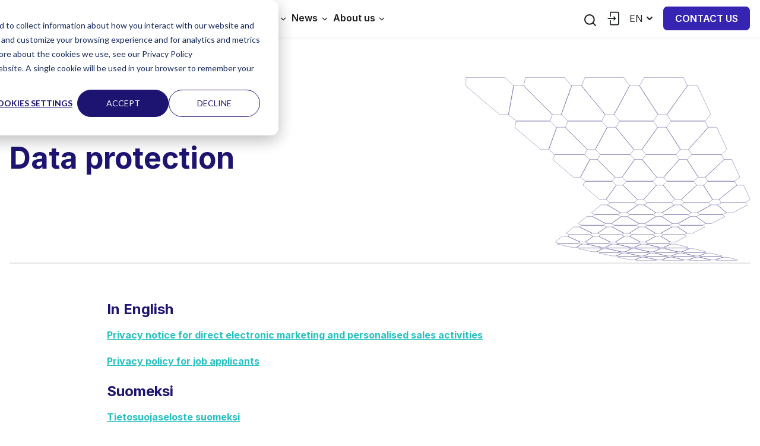

--- FILE ---
content_type: text/html; charset=UTF-8
request_url: https://www.labquality.com/data-protection
body_size: 6211
content:
<!doctype html><html lang="en"><head>
    <meta charset="utf-8">
    <title>Privacy Policy</title>
    <link rel="shortcut icon" href="https://www.labquality.com/hubfs/Logos%20and%20emblems/A-symbol.svg">
    <meta name="description" content="Labquality's privacy policies">
    
    
    
    
    
    <meta name="viewport" content="width=device-width, initial-scale=1">

    
    <meta property="og:description" content="Labquality's privacy policies">
    <meta property="og:title" content="Privacy Policy">
    <meta name="twitter:description" content="Labquality's privacy policies">
    <meta name="twitter:title" content="Privacy Policy">

    

    
    <style>
a.cta_button{-moz-box-sizing:content-box !important;-webkit-box-sizing:content-box !important;box-sizing:content-box !important;vertical-align:middle}.hs-breadcrumb-menu{list-style-type:none;margin:0px 0px 0px 0px;padding:0px 0px 0px 0px}.hs-breadcrumb-menu-item{float:left;padding:10px 0px 10px 10px}.hs-breadcrumb-menu-divider:before{content:'›';padding-left:10px}.hs-featured-image-link{border:0}.hs-featured-image{float:right;margin:0 0 20px 20px;max-width:50%}@media (max-width: 568px){.hs-featured-image{float:none;margin:0;width:100%;max-width:100%}}.hs-screen-reader-text{clip:rect(1px, 1px, 1px, 1px);height:1px;overflow:hidden;position:absolute !important;width:1px}
</style>

<link rel="stylesheet" href="https://www.labquality.com/hubfs/hub_generated/template_assets/1/289483200735/1769077570037/template_main.min.css">
<link rel="stylesheet" href="https://www.labquality.com/hubfs/hub_generated/template_assets/1/289483137238/1769077576402/template_theme-overrides.min.css">
<link rel="stylesheet" href="https://www.labquality.com/hubfs/hub_generated/module_assets/1/289483138234/1767126317458/module_mega-menu.min.css">
<link rel="stylesheet" href="https://www.labquality.com/hubfs/hub_generated/module_assets/1/289483138237/1761135220617/module_menu-login.min.css">

  <style>
    #hs_cos_wrapper_header-button-1 .button-wrapper { display:flex; }

  </style>

<link rel="stylesheet" href="https://www.labquality.com/hubfs/hub_generated/module_assets/1/289483082939/1765183207768/module_content-hero.min.css">

  <style>
    #hs_cos_wrapper_footer-button-1 .button-wrapper { display:flex; }

  </style>

<link rel="stylesheet" href="https://www.labquality.com/hubfs/hub_generated/module_assets/1/289502702803/1764150857127/module_menu-footer.min.css">
<style>
  @font-face {
    font-family: "Inter";
    font-weight: 700;
    font-style: normal;
    font-display: swap;
    src: url("/_hcms/googlefonts/Inter/700.woff2") format("woff2"), url("/_hcms/googlefonts/Inter/700.woff") format("woff");
  }
  @font-face {
    font-family: "Inter";
    font-weight: 600;
    font-style: normal;
    font-display: swap;
    src: url("/_hcms/googlefonts/Inter/600.woff2") format("woff2"), url("/_hcms/googlefonts/Inter/600.woff") format("woff");
  }
  @font-face {
    font-family: "Inter";
    font-weight: 400;
    font-style: normal;
    font-display: swap;
    src: url("/_hcms/googlefonts/Inter/regular.woff2") format("woff2"), url("/_hcms/googlefonts/Inter/regular.woff") format("woff");
  }
  @font-face {
    font-family: "Inter";
    font-weight: 700;
    font-style: normal;
    font-display: swap;
    src: url("/_hcms/googlefonts/Inter/700.woff2") format("woff2"), url("/_hcms/googlefonts/Inter/700.woff") format("woff");
  }
  @font-face {
    font-family: "Quattrocento Sans";
    font-weight: 400;
    font-style: normal;
    font-display: swap;
    src: url("/_hcms/googlefonts/Quattrocento_Sans/regular.woff2") format("woff2"), url("/_hcms/googlefonts/Quattrocento_Sans/regular.woff") format("woff");
  }
  @font-face {
    font-family: "Quattrocento Sans";
    font-weight: 700;
    font-style: normal;
    font-display: swap;
    src: url("/_hcms/googlefonts/Quattrocento_Sans/700.woff2") format("woff2"), url("/_hcms/googlefonts/Quattrocento_Sans/700.woff") format("woff");
  }
</style>

<!-- Editor Styles -->
<style id="hs_editor_style" type="text/css">
.dnd_area-row-1-max-width-section-centering > .row-fluid {
  max-width: 920px !important;
  margin-left: auto !important;
  margin-right: auto !important;
}
/* HubSpot Styles (default) */
.dnd_area-row-0-padding {
  padding-bottom: 0px !important;
}
.cell_17617565694532-padding {
  padding-left: 0px !important;
  padding-right: 0px !important;
}
</style>
    

    
<!--  Added by GoogleAnalytics4 integration -->
<script>
var _hsp = window._hsp = window._hsp || [];
window.dataLayer = window.dataLayer || [];
function gtag(){dataLayer.push(arguments);}

var useGoogleConsentModeV2 = true;
var waitForUpdateMillis = 1000;


if (!window._hsGoogleConsentRunOnce) {
  window._hsGoogleConsentRunOnce = true;

  gtag('consent', 'default', {
    'ad_storage': 'denied',
    'analytics_storage': 'denied',
    'ad_user_data': 'denied',
    'ad_personalization': 'denied',
    'wait_for_update': waitForUpdateMillis
  });

  if (useGoogleConsentModeV2) {
    _hsp.push(['useGoogleConsentModeV2'])
  } else {
    _hsp.push(['addPrivacyConsentListener', function(consent){
      var hasAnalyticsConsent = consent && (consent.allowed || (consent.categories && consent.categories.analytics));
      var hasAdsConsent = consent && (consent.allowed || (consent.categories && consent.categories.advertisement));

      gtag('consent', 'update', {
        'ad_storage': hasAdsConsent ? 'granted' : 'denied',
        'analytics_storage': hasAnalyticsConsent ? 'granted' : 'denied',
        'ad_user_data': hasAdsConsent ? 'granted' : 'denied',
        'ad_personalization': hasAdsConsent ? 'granted' : 'denied'
      });
    }]);
  }
}

gtag('js', new Date());
gtag('set', 'developer_id.dZTQ1Zm', true);
gtag('config', 'G-EMVJNLT5CP');
</script>
<script async src="https://www.googletagmanager.com/gtag/js?id=G-EMVJNLT5CP"></script>

<!-- /Added by GoogleAnalytics4 integration -->

    <link rel="canonical" href="https://www.labquality.com/data-protection">


<meta property="og:image" content="https://www.labquality.com/hubfs/Images%20for%20web/Abstract/labquality_com_9.jpeg">
<meta property="og:image:width" content="1920">
<meta property="og:image:height" content="1027">

<meta name="twitter:image" content="https://www.labquality.com/hubfs/Images%20for%20web/Abstract/labquality_com_9.jpeg">


<meta property="og:url" content="https://www.labquality.com/data-protection">
<meta name="twitter:card" content="summary_large_image">
<meta http-equiv="content-language" content="en">
<link rel="alternate" hreflang="en" href="https://www.labquality.com/data-protection">
<link rel="alternate" hreflang="fi" href="https://www.labquality.com/fi/tietosuoja">






  <meta name="generator" content="HubSpot"></head>
  <body>
    <div class="body-wrapper   hs-content-id-58056239346 hs-site-page page ">
      
        <div data-global-resource-path="labquality-v2/templates/partials/header.html"><header class="header">
  <a href="#main-content" class="header__skip">Skip to content</a>

  
  

  
  <div class="header__container content-wrapper">

    
    <div class="header__logo header__logo--main">
      <div id="hs_cos_wrapper_site_logo" class="hs_cos_wrapper hs_cos_wrapper_widget hs_cos_wrapper_type_module widget-type-logo" style="" data-hs-cos-general-type="widget" data-hs-cos-type="module">
  






















  
  <span id="hs_cos_wrapper_site_logo_hs_logo_widget" class="hs_cos_wrapper hs_cos_wrapper_widget hs_cos_wrapper_type_logo" style="" data-hs-cos-general-type="widget" data-hs-cos-type="logo"><a href="https://www.labquality.com/?hsLang=en" id="hs-link-site_logo_hs_logo_widget" style="border-width:0px;border:0px;"><img src="https://www.labquality.com/hubfs/Logos%20and%20emblems/logo-blue.svg" class="hs-image-widget " height="400" style="height: auto;width:400px;border-width:0px;border:0px;" width="400" alt="logo-blue" title="logo-blue" loading="eager"></a></span>
</div>
    </div>

    
    <div class="header__mobile-trigger hamburger" id="hamburger-btn">
      <span></span>
      <span></span>
      <span></span>
    </div>

    
    <div class="header__navigation header--element">
      <div id="hs_cos_wrapper_main-navigation" class="hs_cos_wrapper hs_cos_wrapper_widget hs_cos_wrapper_type_module" style="" data-hs-cos-general-type="widget" data-hs-cos-type="module"><nav aria-label="Navigation Menu" class="mega-menu">
  <ul class="mega-menu__list" role="menu">
    
    <li class="mega-menu__item">
      
      <a href="#" aria-haspopup="true" aria-controls="submenu-1" class="mega-menu__link mega-menu__link--has-submenu">Services</a>
      <div id="submenu-1" class="mega-menu__submenu-canvas">
        <div class="mega-menu__submenu-content">
          <ul class="mega-menu__submenu-list">
            
            <li class="mega-menu__submenu-item">
              
              
              <a href="https://www.labquality.com/eqas?hsLang=en" class="mega-menu__submenu-link">External Quality Assessment</a>
              
              <p class="mega-menu__submenu-description">Our external quality assessment service program includes more than 250 quality assessment schemes.</p>
              
              
              <ul class="mega-menu__link-collection">
                
                
                
                <li class="mega-menu__link-collection-item"><a href="https://www.labquality.com/eqas/product-catalogue?hsLang=en">EQA Product Catalogue</a></li>
                
                
                
                
                <li class="mega-menu__link-collection-item"><a href="https://www.labquality.com/eqas/product-search?hsLang=en">Product Search</a></li>
                
                
                
                
                <li class="mega-menu__link-collection-item"><a href="https://www.labquality.com/eqas/new-schemes/?hsLang=en">New Schemes</a></li>
                
                
                
                
                <li class="mega-menu__link-collection-item"><a href="https://www.labquality.com/scientific-posters?hsLang=en">Scientific Posters</a></li>
                
                
              </ul>
              
            </li>
            
            <li class="mega-menu__submenu-item">
              
              
              <a href="https://www.labquality.com/pl/labquality-polska?hsLang=en" class="mega-menu__submenu-link">Labquality Polska</a>
              
              
            </li>
            
          </ul>
        </div>
      </div>
      
    </li>
    
    <li class="mega-menu__item">
      
      <a href="#" aria-haspopup="true" aria-controls="submenu-2" class="mega-menu__link mega-menu__link--has-submenu"> Training and Events</a>
      <div id="submenu-2" class="mega-menu__submenu-canvas">
        <div class="mega-menu__submenu-content">
          <ul class="mega-menu__submenu-list">
            
            <li class="mega-menu__submenu-item">
              
              
              <a href="https://www.labquality.com/training?hsLang=en" class="mega-menu__submenu-link">Training</a>
              
              <p class="mega-menu__submenu-description">We offer a range of training services on quality management, patient safety and laboratory essentials.</p>
              
              
            </li>
            
            <li class="mega-menu__submenu-item">
              
              
              <a href="https://www.labqualitydays.com?hsLang=en" class="mega-menu__submenu-link">Labquality Days</a>
              
              <p class="mega-menu__submenu-description">Labquality Days is one of the largest annual congresses in Northern Europe that focuses on quality in laboratory medicine.</p>
              
              
            </li>
            
          </ul>
        </div>
      </div>
      
    </li>
    
    <li class="mega-menu__item">
      
      <a href="#" aria-haspopup="true" aria-controls="submenu-3" class="mega-menu__link mega-menu__link--has-submenu">News</a>
      <div id="submenu-3" class="mega-menu__submenu-canvas">
        <div class="mega-menu__submenu-content">
          <ul class="mega-menu__submenu-list">
            
            <li class="mega-menu__submenu-item">
              
              
              <a href="/news?hsLang=en" class="mega-menu__submenu-link">News</a>
              
              <p class="mega-menu__submenu-description">Read the latest news from Labquality and keep track of what's happening!</p>
              
              
            </li>
            
            <li class="mega-menu__submenu-item">
              
              
              <a href="https://www.labquality.com/scientific-posters?hsLang=en" class="mega-menu__submenu-link">Scientific Posters</a>
              
              <p class="mega-menu__submenu-description">See our latest scientific research and publications.</p>
              
              
            </li>
            
          </ul>
        </div>
      </div>
      
    </li>
    
    <li class="mega-menu__item">
      
      <a href="#" aria-haspopup="true" aria-controls="submenu-4" class="mega-menu__link mega-menu__link--has-submenu">About us</a>
      <div id="submenu-4" class="mega-menu__submenu-canvas">
        <div class="mega-menu__submenu-content">
          <ul class="mega-menu__submenu-list">
            
            <li class="mega-menu__submenu-item">
              
              
              <a href="https://www.labquality.com/about-us?hsLang=en" class="mega-menu__submenu-link">Our story</a>
              
              <p class="mega-menu__submenu-description">We are a team of experts in healthcare quality.</p>
              
              
            </li>
            
            <li class="mega-menu__submenu-item">
              
              
              <a href="https://www.labquality.com/contact-us?hsLang=en" class="mega-menu__submenu-link">Contact us</a>
              
              <p class="mega-menu__submenu-description">Contact our customer service team.</p>
              
              
            </li>
            
            <li class="mega-menu__submenu-item">
              
              
              <a href="https://www.labquality.com/careers?hsLang=en" class="mega-menu__submenu-link">Careers</a>
              
              <p class="mega-menu__submenu-description">Interested in working with us? Check out our vacancies and apply!</p>
              
              
            </li>
            
          </ul>
        </div>
      </div>
      
    </li>
    
  </ul>
  
</nav></div>
      <div class="header__buttons">
        <div class="header__search">
          <div class="header__search-container">
            <div class="hs-search-field">
              <div class="hs-search-field__bar">
                <form action="/hs-search-results">
                  
                  
                  
                  <input type="search" class="hs-search-field__input" name="term" autocomplete="off" placeholder="Search...">
                  <input type="hidden" name="type" value="SITE_PAGE">
                  <input type="hidden" name="type" value="LANDING_PAGE">
                  <input type="hidden" name="type" value="BLOG_POST">
                  <input type="hidden" name="type" value="LISTING_PAGE">
                  
                  <input type="hidden" name="language" value="en">
                  
                </form>
              </div>
              <ul class="hs-search-field__suggestions"></ul>
              <div class="header__search--icon">
                <div class="header__search--open">
                  <svg width="24" height="24" viewbox="0 0 24 24" fill="none" xmlns="http://www.w3.org/2000/svg">
                    <path d="M10.875 18.75C15.2242 18.75 18.75 15.2242 18.75 10.875C18.75 6.52576 15.2242 3 10.875 3C6.52576 3 3 6.52576 3 10.875C3 15.2242 6.52576 18.75 10.875 18.75Z" stroke="#181c1c" stroke-width="2" stroke-linecap="round" stroke-linejoin="round" />
                    <path d="M16.4431 16.4438L20.9994 21.0002" stroke="#181c1c" stroke-width="2" stroke-linecap="round" stroke-linejoin="round" />
                  </svg>
                </div>
                <div class="header__search--close">
                  <svg width="14" height="14" viewbox="0 0 14 14" fill="none" xmlns="http://www.w3.org/2000/svg">
                    <path d="M14 1.41L12.59 0L7 5.59L1.41 0L0 1.41L5.59 7L0 12.59L1.41 14L7 8.41L12.59 14L14 12.59L8.41 7L14 1.41Z" fill="#181c1c" />
                  </svg>
                </div>   
              </div>
            </div>
          </div>

        </div>
         <div id="hs_cos_wrapper_login-menu" class="hs_cos_wrapper hs_cos_wrapper_widget hs_cos_wrapper_type_module" style="" data-hs-cos-general-type="widget" data-hs-cos-type="module"><div class="login-menu">
  <svg xmlns="http://www.w3.org/2000/svg" fill="#181c1c" width="28" height="28" viewbox="0 0 32 32">
    <path d="M24.55,3H11.45C10.08,3,9,4.4,9,6.18V12a1,1,0,0,0,2,0V6.18A1.37,
             1.37,0,0,1,11.45,5H24.54c.11,0,.46.43.46,1.18V25.82A1.37,1.37,0,0,1,24.55,
             27H11.46c-.11,0-.46-.43-.46-1.18V20a1,1,0,0,0-2,0v5.82C9,27.6,10.08,29,11.45,
             29h13.1C25.92,29,27,27.6,27,25.82V6.18C27,4.4,25.92,3,24.55,3Z" />
    <path d="M16.29,18.29a1,1,0,0,0,0,1.42,1,1,0,0,0,1.42,0l3-3a1,1,0,0,0,
             .21-.33,1,1,0,0,0,0-.76,1,1,0,0,0-.21-.33l-3-3a1,1,0,0,0-1.42,1.42L17.59,
             15H6a1,1,0,0,0,0,2H17.59Z" />
  </svg>
  <div class="login-menu__container">
    
    
    
    <a href="https://my.labscala.fi/" target="_blank" rel="noopener">
      LabScala
    </a>
    
    
    
    <a href="https://my.priimalms.com/ns/aurevia" target="_blank" rel="noopener">
      Labquality PRO
    </a>
    
    
    
    <a href="https://qc-allergy.com/" target="_blank" rel="noopener">
      Allergy (SKML)
    </a>
    
    
    
    <a href="https://www.labquality.com/en/distributor-platform?hsLang=en" target="_blank" rel="noopener">
      Distributor platform
    </a>
    

  </div>
</div></div>
        <div class="header__lang-switcher">
          <div class="lang_switcher_class">
            <div class="globe_class">
              <ul class="lang_list_class">
                
                
                
                
                
                
                
                
                <li>
                  <a class="lang_switcher_link" data-language="en" lang="en" href="/en/">English</a>
                </li>
                
                
                
                
                
               
                
                
                
                
                <li>
                  <a class="lang_switcher_link" data-language="fi" lang="fi" href="https://www.labquality.com/fi/tietosuoja">Suomi</a>
                </li>
                
              </ul>
            </div>
          </div>
          <div class="header__language-switcher-label-current">en
            <span>
              <svg width="12" height="12" viewbox="0 0 8 4" fill="none" xmlns="http://www.w3.org/2000/svg">
                <path d="M1.5 0.75L4 3.25L6.5 0.75" stroke="#181c1c" stroke-width="1.5" stroke-linecap="round" stroke-linejoin="round"></path>
              </svg>
            </span>
          </div>
        </div>
        

        <div id="hs_cos_wrapper_header-button-1" class="hs_cos_wrapper hs_cos_wrapper_widget hs_cos_wrapper_type_module" style="" data-hs-cos-general-type="widget" data-hs-cos-type="module">

<div id="header-button-1" class="button-wrapper">
  
  
  
  
  
  
  
  
  
  

  
  <a href="https://www.labquality.com/contact-us?hsLang=en" class="button button--primary">
      Contact us
  </a>
</div>

</div>
      </div>
    </div>
  </div>
  
  

</header></div>
      

      

      <main id="main-content" class="body-container-wrapper">
        
<div class="container-fluid body-container body-container--about">
<div class="row-fluid-wrapper">
<div class="row-fluid">
<div class="span12 widget-span widget-type-cell " style="" data-widget-type="cell" data-x="0" data-w="12">

<div class="row-fluid-wrapper row-depth-1 row-number-1 dnd-section dnd_area-row-0-padding">
<div class="row-fluid ">
<div class="span12 widget-span widget-type-cell cell_17617565694532-padding dnd-column" style="" data-widget-type="cell" data-x="0" data-w="12">

<div class="row-fluid-wrapper row-depth-1 row-number-2 dnd-row">
<div class="row-fluid ">
<div class="span12 widget-span widget-type-custom_widget dnd-module" style="" data-widget-type="custom_widget" data-x="0" data-w="12">
<div id="hs_cos_wrapper_widget_1761756569276" class="hs_cos_wrapper hs_cos_wrapper_widget hs_cos_wrapper_type_module" style="" data-hs-cos-general-type="widget" data-hs-cos-type="module">

<div class="content-hero content-hero--pattern pattern--darkblue">
  <div class="content-hero__container">
    <div class="content-hero__content">
      
      <h1 class="content-hero__title">Data protection</h1>
      <div class="content-hero__description">
        
      </div>
      
    </div>
    <div class="content-hero__image">
      
    </div>
  </div>
</div></div>

</div><!--end widget-span -->
</div><!--end row-->
</div><!--end row-wrapper -->

</div><!--end widget-span -->
</div><!--end row-->
</div><!--end row-wrapper -->

<div class="row-fluid-wrapper row-depth-1 row-number-3 dnd_area-row-1-max-width-section-centering dnd-section">
<div class="row-fluid ">
<div class="span12 widget-span widget-type-custom_widget dnd-module" style="" data-widget-type="custom_widget" data-x="0" data-w="12">
<div id="hs_cos_wrapper_widget_1671037193537" class="hs_cos_wrapper hs_cos_wrapper_widget hs_cos_wrapper_type_module widget-type-rich_text" style="" data-hs-cos-general-type="widget" data-hs-cos-type="module"><span id="hs_cos_wrapper_widget_1671037193537_" class="hs_cos_wrapper hs_cos_wrapper_widget hs_cos_wrapper_type_rich_text" style="" data-hs-cos-general-type="widget" data-hs-cos-type="rich_text"><h4>In English</h4>
<p><a href="/privacy-notice?hsLang=en" rel="noopener">Privacy notice for direct electronic marketing and personalised sales activities</a></p>
<p><a href="https://www.labquality.com/hubfs/Documents/Aurevia%20privacy%20notice%20HR%20recruitment.pdf?hsLang=en" rel="noopener" target="_blank">Privacy policy for job applicants</a></p>
<h4>Suomeksi</h4>
<p><a href="/fi/tietosuoja?hsLang=en" rel="noopener">Tietosuojaseloste suomeksi</a><br><br><br></p></span></div>

</div><!--end widget-span -->
</div><!--end row-->
</div><!--end row-wrapper -->

</div><!--end widget-span -->
</div>
</div>
</div>

      </main>

      
        <div data-global-resource-path="labquality-v2/templates/partials/footer.html"><footer class="footer">
  <div class="footer-main content-wrapper">
    <div class="footer__column footer__column-1">
      
      <div class="footer__logo">
        <img src="https://www.labquality.com/hubfs/Logos%20and%20emblems/logo-white.svg" width="160">
        <div class="footer-text">
          <div id="hs_cos_wrapper_footer-text" class="hs_cos_wrapper hs_cos_wrapper_widget hs_cos_wrapper_type_module widget-type-rich_text" style="" data-hs-cos-general-type="widget" data-hs-cos-type="module"><span id="hs_cos_wrapper_footer-text_" class="hs_cos_wrapper hs_cos_wrapper_widget hs_cos_wrapper_type_rich_text" style="" data-hs-cos-general-type="widget" data-hs-cos-type="rich_text"><p>Our customer service team is available from<span>&nbsp;</span><span>8:30 AM to 4 PM (EET).</span></p>
<p>+<span>358 9 8566 8200</span><br><span style="font-weight: bold;">info@labquality.com</span></p>
<p style="margin-top: 1rem;"><br><span></span></p></span></div>
        </div>
        <div class="footer-link-button">
           <div id="hs_cos_wrapper_footer-button-1" class="hs_cos_wrapper hs_cos_wrapper_widget hs_cos_wrapper_type_module" style="" data-hs-cos-general-type="widget" data-hs-cos-type="module">

<div id="footer-button-1" class="button-wrapper">
  
  
  
  
  
  
  
  
  
  

  
  <a href="https://www.labquality.com/contact-us?hsLang=en" class="button button--link">
      Contact us
  </a>
</div>

</div>
        </div>
        
      </div>
    </div>
    
    <div class="footer__column footer__column-2">
      <div class="footer__menu">
        <div id="hs_cos_wrapper_footer-menu-1" class="hs_cos_wrapper hs_cos_wrapper_widget hs_cos_wrapper_type_module" style="" data-hs-cos-general-type="widget" data-hs-cos-type="module">

<div class="footer-menu">
  <div class="footer-menu-heading">
    <h5>Services</h5>
  </div>
  <div class="footer-menu-wrap">
    <nav class="menu" aria-label="Main menu">
      <ul class="menu__wrapper no-list">
        







<li class="menu__item menu__item--depth-1  hs-skip-lang-url-rewrite">
  
  <a class="menu__link   " href="https://www.labquality.com/eqas">External Quality Assessment</a>
  
  
</li>



<li class="menu__item menu__item--depth-1  hs-skip-lang-url-rewrite">
  
  <a class="menu__link   " href="https://www.labquality.com/training">Training and Events</a>
  
  
</li>




      </ul>
    </nav>
  </div>
</div></div>
      </div>
      <br>
       <div class="footer__menu">
        <div id="hs_cos_wrapper_footer-menu-3" class="hs_cos_wrapper hs_cos_wrapper_widget hs_cos_wrapper_type_module" style="" data-hs-cos-general-type="widget" data-hs-cos-type="module">

<div class="footer-menu">
  <div class="footer-menu-heading">
    <h5></h5>
  </div>
  <div class="footer-menu-wrap">
    <nav class="menu" aria-label="Main menu">
      <ul class="menu__wrapper no-list">
        








      </ul>
    </nav>
  </div>
</div></div>
      </div>
    </div>
    
    <div class="footer__column footer__column-3">
      <div class="footer__menu">
        <div id="hs_cos_wrapper_footer-menu-2" class="hs_cos_wrapper hs_cos_wrapper_widget hs_cos_wrapper_type_module" style="" data-hs-cos-general-type="widget" data-hs-cos-type="module">

<div class="footer-menu">
  <div class="footer-menu-heading">
    <h5>About us</h5>
  </div>
  <div class="footer-menu-wrap">
    <nav class="menu" aria-label="Main menu">
      <ul class="menu__wrapper no-list">
        







<li class="menu__item menu__item--depth-1  hs-skip-lang-url-rewrite">
  
  <a class="menu__link   " href="https://www.labquality.com/about-us">Our story</a>
  
  
</li>



<li class="menu__item menu__item--depth-1  hs-skip-lang-url-rewrite">
  
  <a class="menu__link   " href="https://www.labquality.com/news">News</a>
  
  
</li>



<li class="menu__item menu__item--depth-1  hs-skip-lang-url-rewrite">
  
  <a class="menu__link   " href="https://www.labquality.com/contact-us">Contact us</a>
  
  
</li>



<li class="menu__item menu__item--depth-1  hs-skip-lang-url-rewrite">
  
  <a class="menu__link   " href="https://www.labquality.com/customer-feedback">Customer feedback</a>
  
  
</li>




      </ul>
    </nav>
  </div>
</div></div>
      </div>
      <br>
       <div class="footer__menu">
        <div id="hs_cos_wrapper_footer-menu-4" class="hs_cos_wrapper hs_cos_wrapper_widget hs_cos_wrapper_type_module" style="" data-hs-cos-general-type="widget" data-hs-cos-type="module">

<div class="footer-menu">
  <div class="footer-menu-heading">
    <h5></h5>
  </div>
  <div class="footer-menu-wrap">
    <nav class="menu" aria-label="Main menu">
      <ul class="menu__wrapper no-list">
        








      </ul>
    </nav>
  </div>
</div></div>
      </div>
    </div>
    
    <div class="footer__column footer__column-4">
      <div class="newsletter-form">
            <div id="hs_cos_wrapper_form" class="hs_cos_wrapper hs_cos_wrapper_widget hs_cos_wrapper_type_module widget-type-form" style="" data-hs-cos-general-type="widget" data-hs-cos-type="module">


	



	<span id="hs_cos_wrapper_form_" class="hs_cos_wrapper hs_cos_wrapper_widget hs_cos_wrapper_type_form" style="" data-hs-cos-general-type="widget" data-hs-cos-type="form"><h3 id="hs_cos_wrapper_form_title" class="hs_cos_wrapper form-title" data-hs-cos-general-type="widget_field" data-hs-cos-type="text">Subscribe to our newsletter</h3>

<div id="hs_form_target_form"></div>









</span>
</div>
      </div>   
    </div>

  </div>
  <div class="footer-bottom content-wrapper">
    
    <div id="hs_cos_wrapper_copyright" class="hs_cos_wrapper hs_cos_wrapper_widget hs_cos_wrapper_type_module widget-type-rich_text" style="" data-hs-cos-general-type="widget" data-hs-cos-type="module"><span id="hs_cos_wrapper_copyright_" class="hs_cos_wrapper hs_cos_wrapper_widget hs_cos_wrapper_type_rich_text" style="" data-hs-cos-general-type="widget" data-hs-cos-type="rich_text"><div style="font-size: 0.8rem;"><span>©2026 Labquality&nbsp;| <a href="https://www.labquality.com/privacy-notice?hsLang=en" rel="noopener" style="font-weight: bold;">Privacy Policy</a><span style="font-weight: bold;"> | <span class="footer-copyright__links"><a>Consent settings</a></span></span></span></div></span></div>

  </div>
</footer></div>
      
    </div>
    
    
    
<!-- HubSpot performance collection script -->
<script defer src="/hs/hsstatic/content-cwv-embed/static-1.1293/embed.js"></script>
<script src="https://www.labquality.com/hubfs/hub_generated/template_assets/1/289483137255/1769077569753/template_main.min.js"></script>
<script>
var hsVars = hsVars || {}; hsVars['language'] = 'en';
</script>

<script src="/hs/hsstatic/cos-i18n/static-1.53/bundles/project.js"></script>
<script src="https://www.labquality.com/hubfs/hub_generated/module_assets/1/289483138234/1767126317458/module_mega-menu.min.js"></script>
<script src="https://www.labquality.com/hubfs/hub_generated/module_assets/1/289502702803/1764150857127/module_menu-footer.min.js"></script>

    <!--[if lte IE 8]>
    <script charset="utf-8" src="https://js-eu1.hsforms.net/forms/v2-legacy.js"></script>
    <![endif]-->

<script data-hs-allowed="true" src="/_hcms/forms/v2.js"></script>

    <script data-hs-allowed="true">
        var options = {
            portalId: '26293608',
            formId: 'd099c810-0b96-4450-9b2f-5702bc658451',
            formInstanceId: '6991',
            
            pageId: '58056239346',
            
            region: 'eu1',
            
            
            
            
            pageName: "Privacy Policy",
            
            
            redirectUrl: "http:\/\/www.google.com",
            
            
            
            
            
            css: '',
            target: '#hs_form_target_form',
            
            
            
            
            
            
            
            contentType: "standard-page",
            
            
            
            formsBaseUrl: '/_hcms/forms/',
            
            
            
            formData: {
                cssClass: 'hs-form stacked hs-custom-form'
            }
        };

        options.getExtraMetaDataBeforeSubmit = function() {
            var metadata = {};
            

            if (hbspt.targetedContentMetadata) {
                var count = hbspt.targetedContentMetadata.length;
                var targetedContentData = [];
                for (var i = 0; i < count; i++) {
                    var tc = hbspt.targetedContentMetadata[i];
                     if ( tc.length !== 3) {
                        continue;
                     }
                     targetedContentData.push({
                        definitionId: tc[0],
                        criterionId: tc[1],
                        smartTypeId: tc[2]
                     });
                }
                metadata["targetedContentMetadata"] = JSON.stringify(targetedContentData);
            }

            return metadata;
        };

        hbspt.forms.create(options);
    </script>


<!-- Start of HubSpot Analytics Code -->
<script type="text/javascript">
var _hsq = _hsq || [];
_hsq.push(["setContentType", "standard-page"]);
_hsq.push(["setCanonicalUrl", "https:\/\/www.labquality.com\/data-protection"]);
_hsq.push(["setPageId", "58056239346"]);
_hsq.push(["setContentMetadata", {
    "contentPageId": 58056239346,
    "legacyPageId": "58056239346",
    "contentFolderId": null,
    "contentGroupId": null,
    "abTestId": null,
    "languageVariantId": 58056239346,
    "languageCode": "en",
    
    
}]);
</script>

<script type="text/javascript" id="hs-script-loader" async defer src="/hs/scriptloader/26293608.js"></script>
<!-- End of HubSpot Analytics Code -->


<script type="text/javascript">
var hsVars = {
    render_id: "4ff10673-da85-464e-b17b-547c15baa6db",
    ticks: 1769078559301,
    page_id: 58056239346,
    
    content_group_id: 0,
    portal_id: 26293608,
    app_hs_base_url: "https://app-eu1.hubspot.com",
    cp_hs_base_url: "https://cp-eu1.hubspot.com",
    language: "en",
    analytics_page_type: "standard-page",
    scp_content_type: "",
    
    analytics_page_id: "58056239346",
    category_id: 1,
    folder_id: 0,
    is_hubspot_user: false
}
</script>


<script defer src="/hs/hsstatic/HubspotToolsMenu/static-1.432/js/index.js"></script>




  
</body></html>

--- FILE ---
content_type: text/css
request_url: https://www.labquality.com/hubfs/hub_generated/template_assets/1/289483137238/1769077576402/template_theme-overrides.min.css
body_size: 2246
content:
.content-wrapper{max-width:1280px}.dnd-section{overflow:hidden;padding:clamp(40px,5vw,60px) 1rem}@media (max-width:767px){.dnd-section{overflow:hidden}}.dnd-section>.row-fluid{max-width:1280px}.rounded{border-radius:14px}.semi-rounded{border-radius:7px}.extra-rounded{border-radius:28px}.shadowed{box-shadow:0 8px 14px 0 rgba(0,0,0,.05)}.bordered{border:1px solid #e6e6e6}.section-divider{background:#e6e6e6;height:2px;width:100%}html{font-size:clamp(16px,2vw,16px);scroll-behavior:smooth}body{color:#1e1e1e}body,p{font-family:Inter,sans-serif;font-size:clamp(16px,2vw,16px);font-style:normal;font-weight:400;text-decoration:none}a{color:#25c0c0;font-size:clamp(16px,1.8vw,px)}a,a:focus,a:hover{font-family:Inter,sans-serif;font-style:normal;font-weight:700;text-decoration:underline}a:focus,a:hover{color:#009898}a:active{color:#4de8e8;font-family:Inter,sans-serif;font-style:normal;font-weight:700;text-decoration:underline}.h1,h1{font-size:clamp(28px,5vw,50px)}.h1,.h2,h1,h2{color:#1c1470;font-family:Inter,sans-serif;font-style:normal;font-weight:700;text-decoration:none;text-transform:none}.h2,h2{font-size:clamp(24px,4vw,38px)}.h3,h3{font-size:clamp(22px,3.5vw,30px)}.h3,.h4,h3,h4{color:#1c1470;font-family:Inter,sans-serif;font-style:normal;font-weight:700;text-decoration:none;text-transform:none}.h4,h4{font-size:clamp(20px,3vw,24px)}.h5,h5{font-size:clamp(18px,2.5vw,16px)}.h5,.h6,h5,h6{color:#1c1470;font-family:Inter,sans-serif;font-style:normal;font-weight:700;text-decoration:none;text-transform:none}.h6,h6{font-size:clamp(16px,2vw,14px)}blockquote{border-left:4px solid #1c1470;font-size:clamp(16px,2vw,px);font-style:italic;padding-left:1rem}pre{background-color:#f8f8f8;border-radius:4px;color:#1e1e1e;font-family:"monospace";font-family:Inter,sans-serif;font-size:16px;font-size:clamp(14px,1.8vw,16px);padding:1rem}.eyebrow{color:#25c0c0;font-family:Quattrocento Sans,sans-serif;font-family:Quattrocento Sans;font-size:clamp(16px,2.6vw,20px);font-style:normal;font-weight:400;text-decoration:none;text-transform:uppercase}.text-xs{font-size:clamp(12px,1vw,14px)}.text-sm{font-size:clamp(14px,1.2vw,16px)}.text-md{font-size:clamp(16px,1.5vw,18px)}.text-lg{font-size:clamp(18px,2vw,22px)}.text-xl{font-size:clamp(22px,2.5vw,26px)}.text-xxl{font-size:clamp(26px,3vw,30px)}.button,.hs-blog-post-listing__post-button,.hs-button,button{border:1px solid #fff;border-radius:8px;font-size:clamp(14px,2vw,px);padding:clamp(10px,2vw,12px) clamp(16px,3vw,20px);text-decoration:none;text-transform:uppercase;transition:all .3s ease;white-space:normal}.button:focus,.button:hover,.hs-blog-post-listing__post-button:focus,.hs-blog-post-listing__post-button:hover,.hs-button:focus,.hs-button:hover,button:focus,button:hover{border:1px solid #fff;text-decoration:none}.button:active,.hs-blog-post-listing__post-button:active,.hs-button:active,button:active{background-color:#5e4cdb;text-decoration:none}.button.button--primary,.hs-button.button--primary,button.button--primary{background-color:#3624b3;border:1px solid #fff;color:#fff;font-family:Inter,sans-serif;font-size:16px;font-size:clamp(14px,2vw,16px);font-weight:600;text-transform:uppercase}.button.button--primary:focus,.button.button--primary:hover,.hs-button.button--primary:focus,.hs-button.button--primary:hover,button.button--primary:focus,button.button--primary:hover{background-color:#1c1470;border:1px solid #fff;color:#fff}.button.button--secondary,.hs-button.button--secondary,button.button--secondary{background-color:#25c0c0;border:1px solid #fff;color:#fff;font-family:Inter,sans-serif;font-size:16px;font-size:clamp(14px,2vw,16px);font-weight:600;text-transform:uppercase}.button.button--secondary:focus,.button.button--secondary:hover,.hs-button.button--secondary:focus,.hs-button.button--secondary:hover,button.button--secondary:focus,button.button--secondary:hover{background-color:#00a0a6;border:1px solid #fff;color:#fff}.button.button--tertiary,.hs-button.button--tertiary,button.button--tertiary{background-color:#fff;border:1px solid #fff;border-radius:8px;color:#1c1470;font-family:Inter,sans-serif;font-size:16px;font-size:clamp(14px,2vw,16px);font-weight:600;text-transform:uppercase}.button.button--tertiary:focus,.button.button--tertiary:hover,.hs-button.button--tertiary:focus,.hs-button.button--tertiary:hover,button.button--tertiary:focus,button.button--tertiary:hover{background-color:#efefef;border:1px solid #fff;color:#1c1470}a.button--link{border:none;color:#25c0c0;font-family:Inter,sans-serif;font-size:16px;font-size:clamp(14px,2vw,16px);padding-left:0;padding-right:0;text-decoration:none;text-transform:none}a.button--link:active,a.button--link:focus,a.button--link:hover{background-color:transparent;border:none;text-decoration:underline}a.button--link:after{content:url(https://26293608.fs1.hubspotusercontent-eu1.net/hubfs/26293608/Web%20assets/arrow-blue.svg);margin-left:4px}.button.button--reset{background:rgba(37,192,192,.1);border:1px solid rgba(37,192,192,.1);border-radius:8px;color:#308d8f;text-decoration:none;transition:all .3s ease}.button.button--reset:active,.button.button--reset:focus,.button.button--reset:hover{background:rgba(37,192,192,.3);border:1px solid rgba(37,192,192,.1);border-radius:8px;color:#308d8f;text-decoration:none}.button.button--category{background:rgba(48,141,143,.1);border:1px solid rgba(48,141,143,.1);border-radius:30px;color:#308d8f;font-size:clamp(9px,2vw,14px);padding:clamp(6px,2vw,8px) clamp(10px,3vw,16px);text-decoration:none;transition:all .3s ease}.button.button--category.active,.button.button--category:active,.button.button--category:focus,.button.button--category:hover{background:rgba(48,141,143,.3);border:1px solid rgba(48,141,143,.1);border-radius:30px;color:#308d8f;text-decoration:none}.button--sm{font-size:clamp(12px,1vw,14px);padding:8px 16px}.button--md{font-size:clamp(14px,2vw,16px);padding:12px 20px}.button--lg{font-size:clamp(16px,3vw,18px);padding:16px 24px}.submitted-message,form{font-family:Inter,sans-serif;font-size:clamp(14px,2vw,16px);font-weight:400;padding:0}.form-title,.submitted-message,form{background-color:hsla(0,0%,100%,0);border:1px #fff;border-bottom-left-radius:0;border-bottom-right-radius:0;border-top-left-radius:0;border-top-right-radius:0;font-style:normal;text-decoration:none}.form-title{color:#fff;font-family:Inter;font-size:clamp(18px,3vw,32px);font-weight:700;padding:0 0 30px}form label{color:#fff;font-weight:900;letter-spacing:.5px}form legend{color:#fff}form input[type=email],form input[type=file],form input[type=number],form input[type=password],form input[type=search],form input[type=tel],form input[type=text],form select,form textarea{background-color:#fff;border:1px solid #25c0c0;border-radius:8px;color:#1e1e1e}form input[type=email],form input[type=file],form input[type=number],form input[type=password],form input[type=tel],form input[type=text],form select,form textarea{width:100%!important}form ul.inputs-list li label{color:#fff;font-weight:400}.legal-consent-container .hs-form-booleancheckbox-display p{color:#fff;font-size:.9rem}.hs-error-msg,.hs-main-font-element{color:#fff!important}::-webkit-input-placeholder{color:#aaa}::-moz-placeholder{color:#aaa}:-ms-input-placeholder{color:#aaa}::placeholder{color:#aaa}.hs-fieldtype-date .input .hs-dateinput:before{color:#aaa}.fn-date-picker td.is-selected .pika-button{background:#1c1470}.fn-date-picker td .pika-button:hover{background-color:#1c1470!important}.fn-date-picker td.is-today .pika-button{color:#1c1470}form .hs-button,form input[type=submit]{background-color:#3624b3;border:1px #1c1470;border-radius:8px;color:#fff;font-family:Inter,sans-serif;font-size:clamp(14px,2vw,16px);font-style:normal;font-weight:400;font-weight:600;padding:12px 18px;text-decoration:none;text-transform:uppercase}form .hs-button:focus,form .hs-button:hover,form input[type=submit]:focus,form input[type=submit]:hover{background-color:#1c1470;border:1px #fff;color:#fff}form .hs-button:active,form input[type=submit]:active{background-color:#5e4cdb}table{background-color:#fff;border:1px solid #25c0c0;border-collapse:collapse;width:100%}td,th{border:1px solid #25c0c0;color:#1e1e1e;padding:18px}td,th,thead th{text-align:left}thead th{background-color:#25c0c0;color:#fff}tfoot td{background-color:#fff;color:#1e1e1e}@media (max-width:767px){td,th{font-size:14px;padding:.5rem}table{display:block;width:auto}}.header,.header__container{background-color:#fff}.header__language-switcher .lang_list_class li a,.header__language-switcher-label-current,.header__logo .logo-company-name,.menu__link{color:#1e1e1e;font-family:Inter}.menu__child-toggle-icon{border-top-color:#1e1e1e}.header__language-switcher .lang_list_class li a:focus,.header__language-switcher .lang_list_class li:hover a,.header__language-switcher-label-current:focus,.header__language-switcher-label-current:hover,.menu .menu__link:focus,.menu .menu__link:hover{color:#000}.menu__child-toggle-icon:focus,.menu__child-toggle-icon:hover{border-top-color:#000}.header__language-switcher .lang_list_class li a:active,.header__language-switcher-label-current:active,.menu .menu__link:active{color:#464646}.menu__child-toggle-icon:active{border-top-color:#464646}.menu .menu__item--depth-1>.menu__link--active-link:after{background-color:#1e1e1e}@media (min-width:767px){.header__language-switcher .lang_list_class,.menu .menu__submenu,.menu__submenu--level-2>.menu__item:first-child:before{background-color:#fff;border:2px solid #1c1470}}.menu__submenu .menu__link,.menu__submenu .menu__link:focus,.menu__submenu .menu__link:hover{background-color:#fff;color:#1e1e1e}.header__language-switcher .lang_list_class:before{border-bottom-color:#1c1470}.header__language-switcher .lang_list_class li:hover,.menu__submenu .menu__link:focus,.menu__submenu .menu__link:hover,.menu__submenu--level-2>.menu__item:first-child.focus:before,.menu__submenu--level-2>.menu__item:first-child:hover:before{background-color:#fff}.header__language-switcher .lang_list_class.first-active:after{border-bottom-color:#fff}.header__language-switcher .lang_list_class li a,.header__language-switcher-label-current{font-family:Inter}.header__language-switcher-label-current:after{border-top-color:#1e1e1e}@media(max-width:767px){.header__navigation{background-color:#fff}.header__navigation-toggle svg,.menu-arrow svg{fill:#1e1e1e}}.footer{background-color:#1c1470}.footer h1,.footer h2,.footer h3,.footer h4,.footer h5,.footer h6,.footer img,.footer label,.footer li,.footer p,.footer span{color:#fff}.blog-header__inner,.blog-post,.blog-related-posts{padding:60px 0}.blog-post__meta a,.blog-post__tag-link{color:#1e1e1e}.blog-post__tag-link:focus,.blog-post__tag-link:hover{color:#000}.blog-post__tag-link:active{color:#464646}.blog-related-posts__title-link,.blog-related-posts__title-link:active,.blog-related-posts__title-link:focus,.blog-related-posts__title-link:hover{font-family:Inter,sans-serif;font-style:normal;font-weight:700;text-decoration:none;text-transform:none}.blog-related-posts__title-link{color:#1c1470}.blog-related-posts__title-link:focus,.blog-related-posts__title-link:hover{color:#000048}.blog-related-posts__title-link:active{color:#443c98}.blog-comments{margin-bottom:60px}#comments-listing .comment-reply-to{color:#25c0c0}#comments-listing .comment-reply-to:focus,#comments-listing .comment-reply-to:hover{color:#009898}#comments-listing .comment-reply-to:active{color:#4de8e8}.hs-search-results__title{color:#1c1470;font-family:Inter,sans-serif;font-style:normal;font-weight:700;text-decoration:none}.body-color{color:#1e1e1e}.text-primary{color:#1c1470}.text-secondary{color:#ff0bac}.text-accent-1{color:#25c0c0}.text-accent-2,.text-accent-3{color:#231fc1}.text-white{color:#fff}.bg-primary{background-color:#1c1470}.bg-secondary{background-color:#ff0bac}.bg-accent-1{background-color:#25c0c0}.bg-accent-2,.bg-accent-3{background-color:#231fc1}.hs-blog-post-listing__post-title-link,.hs-blog-post-listing__post-title-link:active,.hs-blog-post-listing__post-title-link:focus,.hs-blog-post-listing__post-title-link:hover{font-family:Inter,sans-serif;font-style:normal;font-weight:700;text-decoration:none;text-transform:none}.hs-blog-post-listing__post-title-link{color:#1c1470}.hs-blog-post-listing__post-title-link:focus,.hs-blog-post-listing__post-title-link:hover{color:#000048}.hs-blog-post-listing__post-title-link:active{color:#443c98}.hs-blog-post-listing__post-author-name,.hs-blog-post-listing__post-tag,.hs-pagination__link--number,.hs-pagination__link-text{color:#1e1e1e}.hs-pagination__link--number:focus,.hs-pagination__link--number:hover,.hs-pagination__link:focus .hs-pagination__link-text,.hs-pagination__link:hover .hs-pagination__link-text{color:#000}.hs-pagination__link--number:active,.hs-pagination__link:active .hs-pagination__link-text{color:#464646}.hs-pagination__link-icon svg{fill:#1e1e1e}.card__price{color:#1c1470;font-family:Inter,sans-serif;font-size:30px;font-style:normal;font-weight:700;text-decoration:none}.card__body svg{fill:#1c1470}.social-links__icon{background-color:#1c1470}.social-links__icon:focus,.social-links__icon:hover{background-color:#000048}.social-links__icon:active{background-color:#443c98;color:#1c1470;font-family:Inter,sans-serif;font-size:30px;font-style:normal;font-weight:700;text-decoration:none}form .legal-consent-container .hs-richtext{display:none}form[data-form-id="0805934c-b014-42f8-835c-5c3050e8eba4"] .legal-consent-container .hs-richtext{display:block}.reverse,.row-reverse{flex-direction:row-reverse}:root{--swiper-theme-color:#1c1470!important;--swiper-pagination-bottom:-10px!important;--swiper-pagination-bullet-size:10px!important}

--- FILE ---
content_type: text/css
request_url: https://www.labquality.com/hubfs/hub_generated/module_assets/1/289483138234/1767126317458/module_mega-menu.min.css
body_size: 693
content:
.mega-menu{line-height:1.2;text-align:left}@media (min-width:1200px){.mega-menu{padding-left:1rem}.mega-menu.hidden{display:none}}.mega-menu__list{display:flex;gap:.4rem;list-style:none;margin:0;padding:0}.mega-menu__link.mega-menu__link--has-submenu:after{background-image:url(https://26293608.fs1.hubspotusercontent-eu1.net/hubfs/26293608/Aurevia%20theme/Icons/chevron-dark.svg);content:"";display:inline-block;height:1rem;margin-left:.2rem;transition:all .3s ease;vertical-align:middle;width:1rem}.mega-menu__link.mega-menu__link--has-submenu.is-open:after{transform:rotate(-180deg)}.mega-menu__link--has-submenu.is-open,.mega-menu__link--has-submenu.is-open:hover,.mega-menu__link:hover{color:#1c1470}.no-submenu{line-height:1.6}.mega-menu__link-collection{list-style-type:none;padding-inline-start:0}.mega-menu__link{color:#1e1e1e;display:block;font-size:1rem;font-weight:600;line-height:1;padding:.6rem .2rem;text-decoration:none;transition:color .3s}.mega-menu__link:active,.mega-menu__link:focus,.mega-menu__link:hover{color:#1c1470;font-weight:600;line-height:1;text-decoration:none}.mega-menu__link.is-open,.mega-menu__link:hover{color:#1c1470}.mega-menu__submenu-link{color:#1e1e1e;display:block;font-size:1rem;font-weight:600;line-height:1.2;padding:0 0 .6rem;text-decoration:none;transition:color .3s}.mega-menu__submenu-link:after{content:url(https://26293608.fs1.hubspotusercontent-eu1.net/hubfs/26293608/Aurevia%20theme/Icons/dark-arrow.svg);display:inline-block;height:11px;line-height:0;margin-left:.3em;transition:all .2s ease;vertical-align:middle;width:13px}.mega-menu__submenu-link:hover{font-weight:600;text-decoration:underline}.mega-menu__submenu-link:hover:after{margin-left:.5em;transition:all .2s ease}.mega-menu__link-collection-item a{color:#1c1470;font-size:14px;font-weight:600;text-decoration:none;transition:all .2s ease}.mega-menu__link-collection-item a:hover{text-decoration-color:#1c1470;text-decoration-line:underline;text-decoration-thickness:.1em;text-underline-offset:.2em;transition:all .2s ease}.mega-menu__link-collection-item__description{font-size:14px;margin-bottom:.5em}.mega-menu__link-collection-link:hover,.mega-menu__link:hover,.mega-menu__submenu-link:hover{color:#000016}.mega-menu__submenu-canvas{background-color:#fff;border-top:1px solid #e0e0e0;box-shadow:0 20px 20px -20px rgba(0,0,0,.15);display:none;justify-content:center;left:0;max-height:100vh;overflow-x:hidden;overflow-y:auto;padding-bottom:4em;position:absolute;top:100%;width:100%;z-index:10}.mega-menu__submenu-content{margin:0 auto;max-width:1280px;padding:2rem 1rem 1rem;width:100%}.mega-menu__submenu-list{column-gap:2rem;display:flex;flex-wrap:wrap;justify-content:flex-start;list-style:none;margin:0;padding:0}.mega-menu__submenu-item{flex-basis:calc(25% - 2rem);padding:0 1em 1em 0;text-align:left}.mega-menu__submenu-item:last-child{padding-right:0}.mega-menu__submenu-description{font-size:.85rem;margin-bottom:1rem;opacity:.9}.mega-menu__submenu-item--has-description .mega-menu__submenu-link,.mega-menu__submenu-item--has-link-collection .mega-menu__submenu-link{margin-bottom:10px}.mega-menu__link-collection-item{margin-bottom:.75rem}.content-highlight{display:none}@media (max-width:1199px){.mega-menu__list{flex-direction:column;gap:0;padding-left:.5rem}.mega-menu__item{display:block;width:100%}.mega-menu__link{color:#323232;display:block;font-size:18px;letter-spacing:1px;padding:1rem 0;text-decoration:none;transition:color .3s}.mega-menu__submenu-canvas{border-bottom:1px solid #ddd;box-shadow:none;overflow-y:auto;padding-bottom:.6rem;position:relative}.mega-menu__submenu-content{margin:0 auto;max-width:100%;padding:0;width:100%}.mega-menu__submenu-list{column-gap:1em;flex-direction:row;padding-top:1em;row-gap:1em}.mega-menu__submenu-item{border-bottom:0;flex:1 0 386px;padding:.25em .5em}.mega-menu__link-collection-item__description{display:none}.content-highlight{align-items:center;display:flex;padding-top:.5em}.content-highlight__text{flex:0 0 70%;text-decoration:none}.content-highlight__image{flex:0 0 30%}.content-highlight__text>h3,.content-highlight__text>h4{font-size:16px;margin-bottom:.4em}.content-highlight__text>p{font-size:14px;margin-bottom:.4em}}@media (max-width:499px){.mega-menu__submenu-item{flex:1 0 100%}}

--- FILE ---
content_type: text/css
request_url: https://www.labquality.com/hubfs/hub_generated/module_assets/1/289483138237/1761135220617/module_menu-login.min.css
body_size: -337
content:
.login-menu{cursor:pointer;display:inline-block;margin-right:.8rem;position:relative}.login-menu__container{background-color:#fff;border-radius:4px;box-shadow:0 2px 9px 0 rgba(0,0,0,.2);display:none;left:0;min-width:140px;position:absolute;text-align:left;text-transform:none;top:42px;width:200px;z-index:99}.login-menu__container a{border-bottom:1px solid #d1d6dc;color:#181c1c;display:block;font-size:16px;font-style:normal;line-height:26px;padding:10px;text-decoration:none;transition:background-color .3s;z-index:2}.login-menu__container a:hover{background-color:#fff;color:#308d8f;font-size:16px;font-style:normal;line-height:26px}.login-menu.login-menu__open .login-menu__container{cursor:pointer;display:block}@media (max-width:1199px){html[lang=en] .login-menu:after{content:"Login";vertical-align:text-top}html[lang=fi] .login-menu:after{content:"Kirjaudu";vertical-align:text-top}}

--- FILE ---
content_type: text/css
request_url: https://www.labquality.com/hubfs/hub_generated/module_assets/1/289483082939/1765183207768/module_content-hero.min.css
body_size: -155
content:
.content-hero{align-items:center;display:flex;justify-content:center;padding-top:2rem;position:relative}.content-hero--pattern.pattern--magenta:after{background:url(https://26293608.fs1.hubspotusercontent-eu1.net/hubfs/26293608/Web%20assets/labquality-new-image.svg) no-repeat 100%;background-size:contain}.content-hero--pattern.pattern--cyan:after,.content-hero--pattern.pattern--magenta:after{content:"";height:96%;max-width:800px;pointer-events:none;position:absolute;right:0;top:8px;width:55%;z-index:-1}.content-hero--pattern.pattern--cyan:after{background:url(https://26293608.fs1.hubspotusercontent-eu1.net/hubfs/26293608/Web%20assets/grid-cyan-3.2.svg) no-repeat 100%;background-size:contain}.content-hero--pattern.pattern--darkblue:after{background:url(https://26293608.fs1.hubspotusercontent-eu1.net/hubfs/26293608/Web%20assets/grid-dark-blue-1.6.svg) no-repeat 100%;background-size:contain}.content-hero--pattern.pattern--darkblue:after,.content-hero--pattern.pattern--lightblue:after{content:"";height:96%;max-width:800px;pointer-events:none;position:absolute;right:0;top:8px;width:55%;z-index:-1}.content-hero--pattern.pattern--lightblue:after{background:url(https://26293608.fs1.hubspotusercontent-eu1.net/hubfs/26293608/Web%20assets/grid-light-blue-1.5.svg) no-repeat 100%;background-size:contain}.content-hero--pattern.pattern--pink:after{background:url(https://26293608.fs1.hubspotusercontent-eu1.net/hubfs/26293608/Web%20assets/grid-magenta-1.4.svg) no-repeat 100%;background-size:contain;content:"";height:96%;max-width:800px;pointer-events:none;position:absolute;right:0;top:8px;width:55%;z-index:-1}.content-hero__container{align-items:center;border-bottom:2px solid #e6e6e6;display:flex;flex-wrap:wrap;gap:2rem;max-width:1280px;padding-bottom:2rem;width:100%}.content-hero__content{flex:1;max-width:50%}.content-hero--pattern .content-hero__content{max-width:45%}.content-hero__title{margin-bottom:1rem}.content-hero__description{margin-bottom:2rem}.content-hero__buttons{display:flex;flex-wrap:wrap;gap:1rem;margin-bottom:1rem}.content-hero__image{flex:1;max-width:50%;min-height:16rem;padding:1rem;text-align:right}.content-hero__image img{height:auto;max-width:100%}@media (max-width:767px){.content-hero{padding-top:1rem}.content-hero--pattern.pattern--cyan:after,.content-hero--pattern.pattern--darkblue:after,.content-hero--pattern.pattern--lightblue:after,.content-hero--pattern.pattern--magenta:after,.content-hero--pattern.pattern--pink:after,.content-hero--pattern:after{background-position:right 10px;height:50%;width:100%}.content-hero--pattern.pattern--magenta:after{background-position:100% 0;height:90%;width:100%}.content-hero__container{flex-direction:column-reverse;gap:0;padding-bottom:.1rem}.content-hero--pattern .content-hero__content,.content-hero__content,.content-hero__image{max-width:100%;padding:.5rem}.content-hero__image{min-height:8rem;text-align:center}}

--- FILE ---
content_type: text/css
request_url: https://www.labquality.com/hubfs/hub_generated/module_assets/1/289502702803/1764150857127/module_menu-footer.min.css
body_size: -598
content:
.footer-menu-heading h5{font-size:1.5rem;margin-bottom:1.2rem}.footer-menu-wrap ul{list-style:none;padding:0}.footer-menu-wrap ul li{margin-bottom:0;padding:.5rem 0}.footer-menu .menu__item a.menu__link{font-size:1.02rem;text-decoration:none}.footer-menu .menu__item a.menu__link:hover{text-decoration:underline}

--- FILE ---
content_type: image/svg+xml
request_url: https://26293608.fs1.hubspotusercontent-eu1.net/hubfs/26293608/Web%20assets/grid-white-3.1.svg
body_size: 6258
content:
<svg width="1577" height="936" viewBox="0 0 1577 936" fill="none" xmlns="http://www.w3.org/2000/svg">
<path d="M851.966 137.479L858.593 128.808L807.922 107.582C798.443 108.795 798.185 108.826 788.721 110.039L760.524 141.061L772.573 147.063L851.974 137.479L851.966 137.479Z" stroke="white" stroke-miterlimit="10"/>
<path d="M773.322 146.914L765.481 155.827L817.446 182.653C828.577 181.401 828.882 181.37 840.083 180.111L866.924 143.461L852.738 137.317L773.322 146.906L773.322 146.914Z" stroke="white" stroke-miterlimit="10"/>
<path d="M945.393 177.996L951.325 167.634L888.23 141.207C877.514 142.483 877.224 142.521 866.54 143.789L839.66 180.478L854.736 187.984L945.393 177.996V177.996Z" stroke="white" stroke-miterlimit="10"/>
<path d="M855.581 187.828L848.115 198.494L914.14 232.575C927 231.293 927.352 231.255 940.314 229.965L964.163 185.592L946.253 177.833L855.581 187.828V187.828Z" stroke="white" stroke-miterlimit="10"/>
<path d="M1064.84 229.815L1069.42 217.097L988.686 183.287C976.382 184.616 976.045 184.655 963.78 185.984L939.891 230.413L959.31 240.081L1064.84 229.815V229.815Z" stroke="white" stroke-miterlimit="10"/>
<path d="M960.274 239.894L953.698 252.994L1040.38 297.738C1055.59 296.458 1056.02 296.419 1071.36 295.132L1089.13 239.722L1065.82 229.629L960.274 239.894Z" stroke="white" stroke-miterlimit="10"/>
<path d="M1222.93 298.392L1224.91 282.215L1117.97 237.433C1103.54 238.799 1103.15 238.838 1088.77 240.197L1070.96 295.684L1096.9 308.604L1222.93 298.392L1222.93 298.392Z" stroke="white" stroke-miterlimit="10"/>
<path d="M1098.02 308.395L1093.33 325.071L1212.13 386.401C1230.72 385.21 1231.23 385.179 1249.99 383.972L1255.66 311.858L1224.08 298.175L1098.01 308.395L1098.02 308.395Z" stroke="white" stroke-miterlimit="10"/>
<path d="M809.569 192.975L817.45 182.662L765.483 155.833C755.308 157.046 755.026 157.077 744.874 158.289L711.656 194.831L723.829 202.413L809.569 192.967L809.569 192.975Z" stroke="white" stroke-miterlimit="10"/>
<path d="M724.64 202.257L715.318 212.851L768.178 247.125C780.279 245.921 780.616 245.883 792.803 244.671L825.042 200.648L810.396 192.806L724.64 202.257V202.257Z" stroke="white" stroke-miterlimit="10"/>
<path d="M906.931 245.169L914.141 232.571L848.116 198.49C836.5 199.749 836.179 199.78 824.603 201.031L792.317 245.101L807.877 254.798L906.931 245.161L906.931 245.169Z" stroke="white" stroke-miterlimit="10"/>
<path d="M808.8 254.628L799.728 267.585L868.547 312.198C882.737 311.004 883.121 310.973 897.421 309.77L926.796 255.121L907.878 244.999L808.8 254.636L808.8 254.628Z" stroke="white" stroke-miterlimit="10"/>
<path d="M1034.65 313.645L1040.38 297.736L953.697 252.993C940.179 254.274 939.811 254.305 926.348 255.586L896.927 310.306L917.518 323.136L1034.65 313.645V313.645Z" stroke="white" stroke-miterlimit="10"/>
<path d="M918.59 322.945L910.368 339.322L1003.63 399.788C1020.75 398.69 1021.22 398.659 1038.5 397.552L1061.12 327.024L1035.75 313.447L918.59 322.945V322.945Z" stroke="white" stroke-miterlimit="10"/>
<path d="M1209.56 407.423L1212.14 386.403L1093.34 325.073C1077.2 326.329 1076.77 326.36 1060.7 327.616L1038.03 398.246L1066.55 416.027L1209.56 407.431L1209.56 407.423Z" stroke="white" stroke-miterlimit="10"/>
<path d="M1067.82 415.792L1061.74 437.443L1195.27 524.014C1216.78 523.2 1217.37 523.185 1239.11 522.364L1246.67 426.335L1210.89 407.181L1067.83 415.784L1067.82 415.792Z" stroke="white" stroke-miterlimit="10"/>
<path d="M1024.77 439.511L1061.73 437.441L1195.26 524.012C1193.57 537.811 1193.52 538.195 1191.78 552.425L1026.51 557.742L994.928 532.456L1024.78 439.511L1024.77 439.511Z" stroke="white" stroke-miterlimit="10"/>
<path d="M995.509 531.536L955.67 533.032L855.33 448.981C860.598 438.485 860.739 438.204 865.896 427.935L997.531 420.02L1025.28 438.746L995.509 531.536Z" stroke="white" stroke-miterlimit="10"/>
<path d="M880.06 341.675L910.374 339.319L1003.64 399.785C1000.06 409.749 999.954 410.031 996.276 420.246L864.68 428.161L842.926 410.738L880.06 341.675V341.675Z" stroke="white" stroke-miterlimit="10"/>
<path d="M843.524 410.057L811.323 412.123L740.214 352.557C745.816 344.557 745.965 344.339 751.473 336.488L860.646 327.64L880.579 341.096L843.516 410.057L843.524 410.057Z" stroke="white" stroke-miterlimit="10"/>
<path d="M774.071 270.011L799.736 267.581L868.555 312.194C864.19 319.827 864.065 320.038 859.598 327.835L750.448 336.682L734.554 323.957L774.071 270.019L774.071 270.011Z" stroke="white" stroke-miterlimit="10"/>
<path d="M735.126 323.419L708.146 325.691L655.129 281.277C660.721 274.913 660.878 274.741 666.385 268.478L759.568 259.416L774.58 269.551L735.126 323.426L735.126 323.419Z" stroke="white" stroke-miterlimit="10"/>
<path d="M693.089 215.259L715.318 212.858L768.179 247.132C763.525 253.223 763.4 253.388 758.652 259.596L665.492 268.658L653.376 258.956L693.089 215.267L693.089 215.259Z" stroke="white" stroke-miterlimit="10"/>
<path d="M653.927 258.522L630.719 260.835L589.668 226.45C595.111 221.228 595.26 221.087 600.633 215.928L681.865 206.978L693.576 214.882L653.919 258.522L653.927 258.522Z" stroke="white" stroke-miterlimit="10"/>
<path d="M821.293 450.839L855.286 448.939L955.61 532.975C950.834 546.248 950.701 546.615 945.783 560.272L795.711 565.099L772.968 540.712L821.301 450.839L821.293 450.839Z" stroke="white" stroke-miterlimit="10"/>
<path d="M773.705 539.832L737.341 541.198L665.215 459.569C672.36 449.372 672.548 449.091 679.545 439.105L801.06 431.792L821.928 450.099L773.697 539.824L773.705 539.832Z" stroke="white" stroke-miterlimit="10"/>
<path d="M711.955 354.725L740.188 352.523L811.289 412.081C805.725 421.794 805.576 422.06 799.879 432.008L678.395 439.312L662.48 422.245L711.955 354.717L711.955 354.725Z" stroke="white" stroke-miterlimit="10"/>
<path d="M663.176 421.59L633.347 423.501L581.546 364.872C588.447 357.022 588.635 356.811 595.419 349.102L697.391 340.836L712.565 354.155L663.168 421.59L663.176 421.59Z" stroke="white" stroke-miterlimit="10"/>
<path d="M630.978 283.535L655.101 281.252L708.11 325.658C702.376 333.157 702.219 333.368 696.367 341.023L594.426 349.281L582.664 336.676L630.97 283.535L630.978 283.535Z" stroke="white" stroke-miterlimit="10"/>
<path d="M583.322 336.16L558.055 338.285L519.056 294.14C525.604 287.862 525.784 287.69 532.237 281.498L620.036 272.956L631.573 283.073L583.337 336.152L583.322 336.16Z" stroke="white" stroke-miterlimit="10"/>
<path d="M568.598 228.703L589.653 226.426L630.695 260.809C625.048 266.829 624.891 267.001 619.142 273.139L531.367 281.673L522.326 271.981L568.598 228.711L568.598 228.703Z" stroke="white" stroke-miterlimit="10"/>
<path d="M522.932 271.553L501.024 273.734L470.601 239.302C476.772 234.12 476.945 233.979 483.029 228.868L560.081 220.377L569.139 228.325L522.924 271.553L522.932 271.553Z" stroke="white" stroke-miterlimit="10"/>
<path d="M1423.34 77.4421L1450.34 74.2228L1571.32 98.0399C1573.58 103.127 1573.65 103.268 1575.97 108.464L1460.76 121.164L1430.44 114.202L1423.34 77.4421L1423.34 77.4421Z" stroke="white" stroke-miterlimit="10"/>
<path d="M1430.58 113.826L1402.04 117.029L1297.9 92.3791C1298.05 87.9589 1298.06 87.8337 1298.2 83.4761L1396.41 71.6167L1423.48 77.1129L1430.58 113.834L1430.58 113.826Z" stroke="white" stroke-miterlimit="10"/>
<path d="M1276.19 47.5275L1299.54 44.5324L1394.29 63.1825C1394.9 67.3842 1394.92 67.5016 1395.53 71.7815L1297.35 83.641L1273.75 78.2255L1276.19 47.5275V47.5275Z" stroke="white" stroke-miterlimit="10"/>
<path d="M1273.96 77.9183L1249.47 80.9204L1167.34 61.4815C1168.39 57.7504 1168.41 57.6487 1169.46 53.9646L1254.9 42.8939L1276.38 47.2516L1273.97 77.9183L1273.96 77.9183Z" stroke="white" stroke-miterlimit="10"/>
<path d="M1158.24 23.5589L1178.8 20.7652L1255.01 35.7716C1254.57 39.331 1254.56 39.4327 1254.12 43.0469L1168.7 54.1177L1149.82 49.7853L1158.24 23.5589V23.5589Z" stroke="white" stroke-miterlimit="10"/>
<path d="M1150.05 49.5182L1128.63 52.3269L1062.2 36.6079C1063.82 33.3936 1063.86 33.3076 1065.46 30.1323L1140.99 19.782L1158.45 23.3232L1150.04 49.5182L1150.05 49.5182Z" stroke="white" stroke-miterlimit="10"/>
<path d="M1061.6 3.91302L1079.94 1.30548L1142.57 13.6341C1141.47 16.708 1141.43 16.794 1140.31 19.9148L1064.79 30.2652L1049.34 26.7177L1061.6 3.92085L1061.6 3.91302Z" stroke="white" stroke-miterlimit="10"/>
<path d="M1049.59 26.485L1030.57 29.1145L975.745 16.139C977.712 13.3241 977.767 13.2537 979.717 10.4701L1047.36 0.767122L1061.84 3.7045L1049.59 26.485V26.485Z" stroke="white" stroke-miterlimit="10"/>
<path d="M1272.39 95.4205L1297.89 92.3801L1402.04 117.03C1402.77 122.124 1402.79 122.264 1403.54 127.468L1295.33 139.39L1269.47 132.252L1272.4 95.4205L1272.39 95.4205Z" stroke="white" stroke-miterlimit="10"/>
<path d="M1269.7 131.873L1242.84 134.889L1153.82 109.538C1155.07 105.103 1155.1 104.986 1156.33 100.614L1249.26 89.3918L1272.61 95.0887L1269.7 131.873Z" stroke="white" stroke-miterlimit="10"/>
<path d="M1145.14 64.3218L1167.34 61.4746L1249.47 80.9134C1248.95 85.1378 1248.93 85.2551 1248.4 89.5499L1155.5 100.772L1135.23 95.1708L1145.14 64.314L1145.14 64.3218Z" stroke="white" stroke-miterlimit="10"/>
<path d="M1135.49 94.8627L1112.28 97.7014L1041.62 77.5824C1043.5 73.8284 1043.56 73.7268 1045.42 70.0197L1126.74 59.478L1145.38 64.0293L1135.48 94.8548L1135.49 94.8627Z" stroke="white" stroke-miterlimit="10"/>
<path d="M1042.58 39.2661L1062.21 36.5969L1128.63 52.3159C1127.33 55.8982 1127.3 55.9999 1125.99 59.6447L1044.68 70.1786L1028.37 65.676L1042.58 39.2661V39.2661Z" stroke="white" stroke-miterlimit="10"/>
<path d="M1028.66 65.4099L1008.24 68.0864L950.807 51.7323C953.072 48.495 953.134 48.409 955.375 45.203L1027.61 35.304L1042.84 39.0235L1028.66 65.4099Z" stroke="white" stroke-miterlimit="10"/>
<path d="M958.149 18.6369L975.737 16.1305L1030.56 29.1029C1028.78 32.2075 1028.74 32.2936 1026.93 35.4373L954.709 45.3363L941.297 41.6338L958.149 18.6369V18.6369Z" stroke="white" stroke-miterlimit="10"/>
<path d="M941.588 41.4109L923.373 43.9236L875.765 30.3671C878.264 27.5291 878.326 27.4509 880.802 24.6442L945.746 15.3381L958.423 18.4305L941.588 41.4109V41.4109Z" stroke="white" stroke-miterlimit="10"/>
<path d="M918.501 50.3063L923.381 43.9261L875.773 30.3696C867.437 31.5522 867.21 31.5912 858.889 32.7738L837.835 55.9308L849.369 59.7734L918.501 50.3063V50.3063Z" stroke="white" stroke-miterlimit="10"/>
<path d="M850.009 59.6427L844.236 66.2025L893.415 83.1216C902.996 81.869 903.262 81.8301 912.897 80.5697L932.335 54.0384L919.157 50.1718L850.009 59.6505L850.009 59.6427Z" stroke="white" stroke-miterlimit="10"/>
<path d="M1004.02 75.4537L1008.24 68.0869L950.815 51.7329C941.547 52.9936 941.288 53.0247 932.044 54.2854L912.583 80.8401L926.551 85.4975L1004.03 75.4615L1004.02 75.4537Z" stroke="white" stroke-miterlimit="10"/>
<path d="M927.256 85.3502L921.944 92.9352L982.14 113.641C992.973 112.311 993.271 112.28 1004.17 110.942L1020.8 80.0201L1004.75 75.3064L927.256 85.3502V85.3502Z" stroke="white" stroke-miterlimit="10"/>
<path d="M1109.16 106.373L1112.28 97.707L1041.63 77.5881C1031.19 78.9261 1030.91 78.965 1020.5 80.2953L1003.84 111.249L1021.11 117.004L1109.15 106.373L1109.16 106.373Z" stroke="white" stroke-miterlimit="10"/>
<path d="M1021.92 116.856L1017.44 125.788L1092.83 151.723C1105.28 150.324 1105.62 150.285 1118.16 148.878L1129.97 112.084L1109.99 106.21L1021.93 116.849L1021.92 116.856Z" stroke="white" stroke-miterlimit="10"/>
<path d="M1241.55 145.311L1242.84 134.883L1153.82 109.532C1141.9 110.955 1141.58 110.994 1129.7 112.409L1117.86 149.242L1139.74 156.534L1241.56 145.311L1241.55 145.311Z" stroke="white" stroke-miterlimit="10"/>
<path d="M1140.64 156.364L1137.61 167.127L1234.77 200.55C1249.39 199.09 1249.79 199.051 1264.52 197.583L1268.07 152.647L1242.49 145.133L1140.64 156.356L1140.64 156.364Z" stroke="white" stroke-miterlimit="10"/>
<path d="M887.79 90.5333L893.438 83.1366L844.259 66.2147C835.391 67.4204 835.148 67.4515 826.287 68.6572L802.053 95.3167L813.868 100.106L887.782 90.5333L887.79 90.5333Z" stroke="white" stroke-miterlimit="10"/>
<path d="M814.571 99.9736L807.881 107.581L858.551 128.804C868.852 127.544 869.134 127.505 879.497 126.238L902.186 95.2572L888.501 90.3966L814.571 99.9736V99.9736Z" stroke="white" stroke-miterlimit="10"/>
<path d="M977.208 122.334L982.177 113.661L921.973 92.955C912.032 94.2309 911.758 94.2619 901.849 95.5378L879.129 126.55L893.659 132.436L977.208 122.342L977.208 122.334Z" stroke="white" stroke-miterlimit="10"/>
<path d="M894.436 132.273L888.183 141.203L951.271 167.622C963.035 166.301 963.356 166.27 975.199 164.94L994.949 128.2L978.001 122.179L894.436 132.273Z" stroke="white" stroke-miterlimit="10"/>
<path d="M1089.12 162.137L1092.87 151.734L1017.47 125.799C1006.18 127.144 1005.87 127.183 994.61 128.52L974.829 165.3L993.13 172.715L1089.12 162.137V162.137Z" stroke="white" stroke-miterlimit="10"/>
<path d="M994.009 172.552L988.624 183.274L1069.34 217.076C1083.04 215.709 1083.41 215.671 1097.21 214.296L1111.55 169.618L1090.02 161.974L994.001 172.56L994.009 172.552Z" stroke="white" stroke-miterlimit="10"/>
<path d="M1233.25 213.405L1234.83 200.575L1137.66 167.153C1124.61 168.567 1124.25 168.606 1111.24 170.013L1096.87 214.745L1120.61 224.362L1233.25 213.405Z" stroke="white" stroke-miterlimit="10"/>
<path d="M1121.62 224.167L1117.89 237.409L1224.81 282.183C1241.18 280.811 1241.63 280.772 1258.13 279.383L1262.55 223.245L1234.29 213.21L1121.61 224.167L1121.62 224.167Z" stroke="white" stroke-miterlimit="10"/>
<path d="M633.863 461.328L665.234 459.575L737.36 541.204C730.041 553.983 729.837 554.334 722.314 567.473L585.429 571.871L570.13 548.319L633.871 461.328L633.863 461.328Z" stroke="white" stroke-miterlimit="10"/>
<path d="M570.992 547.466L537.673 548.717L489.62 469.39C498.346 459.468 498.581 459.202 507.135 449.476L619.665 442.704L634.616 460.6L570.992 547.458L570.992 547.466Z" stroke="white" stroke-miterlimit="10"/>
<path d="M555.198 366.926L581.56 364.872L633.361 423.5C626.13 432.961 625.927 433.227 618.523 442.915L506.025 449.679L495.158 432.96L555.19 366.918L555.198 366.926Z" stroke="white" stroke-miterlimit="10"/>
<path d="M495.949 432.318L468.233 434.097L433.29 376.412C441.318 368.712 441.529 368.508 449.424 360.941L544.884 353.202L555.887 366.37L495.949 432.326L495.949 432.318Z" stroke="white" stroke-miterlimit="10"/>
<path d="M496.345 296.298L519.075 294.147L558.075 338.293C551.166 345.665 550.971 345.869 543.921 353.39L448.484 361.12L440.377 348.644L496.345 296.298V296.298Z" stroke="white" stroke-miterlimit="10"/>
<path d="M441.083 348.131L417.374 350.124L390.827 306.293C398.212 300.094 398.416 299.922 405.691 293.817L488.558 285.757L496.988 295.847L441.091 348.131L441.083 348.131Z" stroke="white" stroke-miterlimit="10"/>
<path d="M450.647 241.461L470.614 239.301L501.035 273.731C494.511 279.688 494.331 279.852 487.689 285.91L404.846 293.971L398.56 284.304L450.639 241.461L450.647 241.461Z" stroke="white" stroke-miterlimit="10"/>
<path d="M399.213 283.894L378.494 285.959L357.636 251.526C364.456 246.391 364.636 246.251 371.371 241.179L444.564 233.115L451.227 241.093L399.205 283.886L399.213 283.894Z" stroke="white" stroke-miterlimit="10"/>
<path d="M460.582 471.011L489.62 469.389L537.673 548.716C528.264 561.032 527.998 561.376 518.331 574.02L392.967 578.051L383.968 555.286L460.582 471.003L460.582 471.011Z" stroke="white" stroke-miterlimit="10"/>
<path d="M384.939 554.464L354.288 555.615L326.865 478.478C336.929 468.823 337.203 468.565 347.072 459.098L451.579 452.814L461.42 470.306L384.939 554.464V554.464Z" stroke="white" stroke-miterlimit="10"/>
<path d="M408.619 378.334L433.29 376.412L468.233 434.097C459.578 443.323 459.343 443.581 450.492 453.025L346.017 459.31L339.54 442.938L408.611 378.342L408.619 378.334Z" stroke="white" stroke-miterlimit="10"/>
<path d="M340.403 442.298L314.589 443.953L294.414 387.217C303.405 379.666 303.655 379.463 312.505 372.029L402.063 364.772L409.38 377.78L340.411 442.298L340.403 442.298Z" stroke="white" stroke-miterlimit="10"/>
<path d="M369.371 308.324L390.818 306.29L417.365 350.121C409.431 357.368 409.212 357.563 401.122 364.951L311.587 372.208L306.712 359.867L369.371 308.324V308.324Z" stroke="white" stroke-miterlimit="10"/>
<path d="M307.473 359.369L285.181 361.246L269.724 317.767C277.844 311.647 278.064 311.483 286.067 305.449L364.402 297.831L370.054 307.88L307.473 359.369V359.369Z" stroke="white" stroke-miterlimit="10"/>
<path d="M338.676 253.574L357.642 251.522L378.499 285.953C371.208 291.839 371.004 292.003 363.58 297.991L285.26 305.609L281.456 295.975L338.684 253.574L338.676 253.574Z" stroke="white" stroke-miterlimit="10"/>
<path d="M282.141 295.557L262.525 297.513L250.3 263.135C257.692 258.047 257.896 257.907 265.194 252.882L334.81 245.215L339.304 253.214L282.141 295.565L282.141 295.557Z" stroke="white" stroke-miterlimit="10"/>
<path d="M246.21 309.404L262.514 297.516L250.29 263.138C241.383 264.102 241.14 264.125 232.256 265.089L170.473 307.033L172.055 316.618L246.21 309.404Z" stroke="white" stroke-miterlimit="10"/>
<path d="M172.83 316.468L155.18 328.621L160.745 371.718C171.069 370.849 171.351 370.826 181.745 369.949L250.164 319.247L247.002 309.247L172.83 316.461L172.83 316.468Z" stroke="white" stroke-miterlimit="10"/>
<path d="M267.114 375.819L285.173 361.249L269.716 317.77C259.705 318.717 259.431 318.748 249.443 319.687L180.938 370.444L182.949 382.642L267.106 375.819L267.114 375.819Z" stroke="white" stroke-miterlimit="10"/>
<path d="M183.835 382.468L164.053 397.365L171.253 453.152C183.095 452.394 183.424 452.371 195.36 451.605L272.076 388.486L268.008 375.644L183.827 382.468L183.835 382.468Z" stroke="white" stroke-miterlimit="10"/>
<path d="M294.375 462.414L314.589 443.965L294.414 387.229C282.978 388.12 282.665 388.144 271.277 389.027L194.451 452.225L197.1 468.265L294.382 462.414L294.375 462.414Z" stroke="white" stroke-miterlimit="10"/>
<path d="M198.11 468.07L175.625 486.947L185.307 561.983C199.192 561.461 199.576 561.445 213.586 560.916L300.827 479.309L295.416 462.21L198.11 468.062L198.11 468.07Z" stroke="white" stroke-miterlimit="10"/>
<path d="M331.402 580.035L354.289 555.619L326.866 478.482C313.544 479.223 313.176 479.246 299.909 479.988L212.527 561.712L216.166 583.738L331.402 580.035V580.035Z" stroke="white" stroke-miterlimit="10"/>
<path d="M217.349 583.528L191.307 608.506L205.028 714.815C221.816 714.803 222.278 714.804 239.239 714.793L340.198 603.709L332.639 579.818L217.365 583.528L217.349 583.528Z" stroke="white" stroke-miterlimit="10"/>
<path d="M141.113 386.055L160.745 371.737L155.18 328.632C145.701 329.533 145.443 329.556 135.995 330.449L62.388 380.42L61.8548 392.467L141.113 386.047L141.113 386.055Z" stroke="white" stroke-miterlimit="10"/>
<path d="M62.7015 392.315L41.457 406.937L37.2376 461.785C48.3208 461.074 48.626 461.058 59.7952 460.339L143.163 398.562L141.975 385.887L62.6937 392.315L62.7015 392.315Z" stroke="white" stroke-miterlimit="10"/>
<path d="M148.949 471.192L171.26 453.191L164.061 397.395C153.315 398.233 153.025 398.256 142.317 399.085L58.8397 460.932L58.1473 476.642L148.957 471.184L148.949 471.192Z" stroke="white" stroke-miterlimit="10"/>
<path d="M59.1109 476.471L34.6938 494.87L29.068 567.923C41.9276 567.439 42.2799 567.424 55.2491 566.94L151.513 487.742L149.952 471.022L59.1187 476.487L59.1109 476.471Z" stroke="white" stroke-miterlimit="10"/>
<path d="M159.486 585.614L185.316 562.037L175.626 486.986C163.22 487.681 162.884 487.696 150.533 488.391L54.1284 567.699L53.1893 589.033L159.486 585.614V585.614Z" stroke="white" stroke-miterlimit="10"/>
<path d="M54.3166 588.826L25.6063 612.933L17.7444 715.026C33.0534 715.013 33.476 715.014 48.9338 715.001L162.812 608.48L160.653 585.407L54.3166 588.826V588.826Z" stroke="white" stroke-miterlimit="10"/>
<path d="M174.39 747.577L205.04 714.889L191.319 608.565C176.651 608.953 176.252 608.96 161.671 609.349L47.5891 716.042L46.2362 746.655L174.39 747.577Z" stroke="white" stroke-miterlimit="10"/>
<path d="M47.5879 746.421L12.7506 779.833L1.00112 932.516C19.9096 933.539 20.4261 933.571 39.5615 934.61L178.972 781.198L175.803 747.335L47.5957 746.421L47.5879 746.421Z" stroke="white" stroke-miterlimit="10"/>
</svg>


--- FILE ---
content_type: image/svg+xml
request_url: https://26293608.fs1.hubspotusercontent-eu1.net/hubfs/26293608/Aurevia%20theme/Icons/chevron-dark.svg
body_size: -329
content:
<svg width="16" height="16" viewBox="0 0 16 16" fill="none" xmlns="http://www.w3.org/2000/svg">
<path d="M4.00636 6.62506L7.60401 10.2227C7.83846 10.4572 8.21801 10.4572 8.45186 10.2227L12.0495 6.62506C12.284 6.39061 12.284 6.01106 12.0495 5.77721C11.8151 5.54337 11.4355 5.54277 11.2017 5.77721L8.02793 8.95094L4.85421 5.77721C4.61976 5.54277 4.24021 5.54277 4.00636 5.77721C3.77251 6.01166 3.77191 6.39121 4.00636 6.62506Z" fill="#181C1C"/>
</svg>


--- FILE ---
content_type: image/svg+xml
request_url: https://26293608.fs1.hubspotusercontent-eu1.net/hubfs/26293608/Web%20assets/grid-dark-blue-1.6.svg
body_size: 4587
content:
<svg width="1377" height="887" viewBox="0 0 1377 887" fill="none" xmlns="http://www.w3.org/2000/svg">
<g clip-path="url(#clip0_273_7124)">
<path d="M553.911 796.234L544.362 803.111L449.948 803.111C441.909 799.741 441.68 799.65 433.549 796.234L467.537 768.83L492.632 768.83L553.896 796.234L553.911 796.234Z" stroke="#1C1470" stroke-miterlimit="10"/>
<path d="M493.15 769.137L502.654 761.665L601.904 761.665C609.623 765.37 609.837 765.462 617.51 769.137L578.655 796.525L554.384 796.525L493.15 769.137V769.137Z" stroke="#1C1470" stroke-miterlimit="10"/>
<path d="M699.217 796.234L688.446 803.111L594.033 803.111C586.588 799.741 586.39 799.65 578.869 796.234L617.739 768.83L642.834 768.83L699.201 796.234L699.217 796.234Z" stroke="#1C1470" stroke-miterlimit="10"/>
<path d="M643.275 769.137L654.107 761.665L753.356 761.665C760.419 765.37 760.618 765.462 767.62 769.137L723.883 796.525L699.612 796.525L643.275 769.137Z" stroke="#1C1470" stroke-miterlimit="10"/>
<path d="M844.521 796.234L832.515 803.111L738.101 803.111C731.267 799.741 731.069 799.65 724.158 796.234L767.925 768.83L793.02 768.83L844.506 796.234L844.521 796.234Z" stroke="#1C1470" stroke-miterlimit="10"/>
<path d="M793.416 769.137L805.574 761.665L904.823 761.665C911.231 765.37 911.398 765.462 917.76 769.137L869.127 796.525L844.856 796.525L793.4 769.137L793.416 769.137Z" stroke="#1C1470" stroke-miterlimit="10"/>
<path d="M989.826 796.234L976.6 803.111L882.186 803.111C875.947 799.741 875.779 799.65 869.479 796.234L918.142 768.83L943.237 768.83L989.826 796.234V796.234Z" stroke="#1C1470" stroke-miterlimit="10"/>
<path d="M943.557 769.137L957.057 761.665L1056.31 761.665C1062.04 765.37 1062.21 765.462 1067.9 769.137L1014.39 796.525L990.115 796.525L943.557 769.137V769.137Z" stroke="#1C1470" stroke-miterlimit="10"/>
<path d="M612.462 754.052L601.905 761.662L502.656 761.662C494.433 757.926 494.204 757.834 485.875 754.053L523.54 723.69L549.992 723.69L612.462 754.052V754.052Z" stroke="#1C1470" stroke-miterlimit="10"/>
<path d="M550.48 724.024L561.021 715.728L665.656 715.728C673.497 719.83 673.711 719.952 681.506 724.024L638.441 754.371L612.904 754.371L550.465 724.024L550.48 724.024Z" stroke="#1C1470" stroke-miterlimit="10"/>
<path d="M765.286 754.052L753.372 761.662L654.122 761.662C646.556 757.926 646.358 757.834 638.715 754.053L681.795 723.69L708.247 723.69L765.302 754.052L765.286 754.052Z" stroke="#1C1470" stroke-miterlimit="10"/>
<path d="M708.676 724.024L720.712 715.728L825.347 715.728C832.456 719.83 832.654 719.952 839.717 724.024L791.236 754.371L765.699 754.371L708.676 724.024V724.024Z" stroke="#1C1470" stroke-miterlimit="10"/>
<path d="M918.128 754.052L904.856 761.662L805.607 761.662C798.711 757.926 798.528 757.834 791.557 754.053L840.068 723.69L866.52 723.69L918.159 754.052L918.128 754.052Z" stroke="#1C1470" stroke-miterlimit="10"/>
<path d="M866.869 724.024L880.385 715.728L985.02 715.728C991.396 719.83 991.579 719.952 997.91 724.024L944.014 754.371L918.477 754.371L866.884 724.024L866.869 724.024Z" stroke="#1C1470" stroke-miterlimit="10"/>
<path d="M1070.95 754.052L1056.32 761.662L957.075 761.662C950.851 757.926 950.668 757.834 944.383 754.053L998.309 723.69L1024.76 723.69L1070.97 754.052L1070.95 754.052Z" stroke="#1C1470" stroke-miterlimit="10"/>
<path d="M1025.07 724.024L1040.06 715.728L1144.7 715.728C1150.34 719.83 1150.49 719.952 1156.09 724.024L1096.78 754.371L1071.24 754.371L1025.07 724.024V724.024Z" stroke="#1C1470" stroke-miterlimit="10"/>
<path d="M677.157 707.313L665.426 715.762L560.791 715.762C552.386 711.614 552.157 711.507 543.645 707.313L585.611 673.474L613.559 673.474L677.157 707.313V707.313Z" stroke="#1C1470" stroke-miterlimit="10"/>
<path d="M614.062 673.842L625.839 664.57L736.454 664.57C744.402 669.16 744.615 669.282 752.502 673.842L704.525 707.65L677.6 707.65L614.047 673.842L614.062 673.842Z" stroke="#1C1470" stroke-miterlimit="10"/>
<path d="M838.343 707.313L825.101 715.762L720.467 715.762C712.808 711.614 712.595 711.507 704.83 707.313L752.838 673.474L780.785 673.474L838.327 707.313L838.343 707.313Z" stroke="#1C1470" stroke-miterlimit="10"/>
<path d="M781.227 673.842L794.666 664.57L905.281 664.57C912.405 669.16 912.603 669.282 919.682 673.842L865.663 707.65L838.738 707.65L781.227 673.842Z" stroke="#1C1470" stroke-miterlimit="10"/>
<path d="M999.513 707.313L984.761 715.762L880.126 715.762C873.2 711.614 873.017 711.507 866 707.313L920.049 673.474L947.996 673.474L999.497 707.313L999.513 707.313Z" stroke="#1C1470" stroke-miterlimit="10"/>
<path d="M948.377 673.842L963.464 664.57L1074.08 664.57C1080.39 669.16 1080.56 669.282 1086.82 673.842L1026.77 707.65L999.848 707.65L948.377 673.842Z" stroke="#1C1470" stroke-miterlimit="10"/>
<path d="M1160.7 707.313L1144.44 715.762L1039.8 715.762C1033.62 711.614 1033.44 711.507 1027.19 707.313L1087.28 673.474L1115.22 673.474L1160.68 707.313L1160.7 707.313Z" stroke="#1C1470" stroke-miterlimit="10"/>
<path d="M1115.53 673.842L1132.28 664.57L1242.89 664.57C1248.38 669.16 1248.54 669.282 1253.98 673.842L1187.9 707.65L1160.97 707.65L1115.54 673.842L1115.53 673.842Z" stroke="#1C1470" stroke-miterlimit="10"/>
<path d="M749.587 655.112L736.468 664.566L625.853 664.566C617.28 659.93 617.051 659.808 608.371 655.112L655.433 617.155L685.058 617.155L749.587 655.112V655.112Z" stroke="#1C1470" stroke-miterlimit="10"/>
<path d="M685.547 617.597L698.788 607.167L816.115 607.167C824.139 612.336 824.353 612.473 832.3 617.597L778.496 655.523L750.014 655.523L685.531 617.597L685.547 617.597Z" stroke="#1C1470" stroke-miterlimit="10"/>
<path d="M920.093 655.112L905.281 664.566L794.666 664.566C786.916 659.93 786.718 659.808 778.877 655.112L832.712 617.155L862.338 617.155L920.093 655.112V655.112Z" stroke="#1C1470" stroke-miterlimit="10"/>
<path d="M862.75 617.597L877.852 607.167L995.179 607.167C1002.27 612.336 1002.47 612.473 1009.5 617.597L948.941 655.523L920.46 655.523L862.734 617.597L862.75 617.597Z" stroke="#1C1470" stroke-miterlimit="10"/>
<path d="M1090.59 655.112L1074.08 664.566L963.465 664.566C956.554 659.93 956.356 659.808 949.369 655.112L1009.98 617.155L1039.6 617.155L1090.59 655.112V655.112Z" stroke="#1C1470" stroke-miterlimit="10"/>
<path d="M1039.95 617.597L1056.92 607.167L1174.24 607.167C1180.42 612.336 1180.59 612.473 1186.71 617.597L1119.37 655.523L1090.89 655.523L1039.94 617.597L1039.95 617.597Z" stroke="#1C1470" stroke-miterlimit="10"/>
<path d="M1261.09 655.112L1242.91 664.566L1132.29 664.566C1126.2 659.93 1126.04 659.808 1119.87 655.112L1187.25 617.155L1216.88 617.155L1261.09 655.112Z" stroke="#1C1470" stroke-miterlimit="10"/>
<path d="M1217.16 617.597L1236 607.167L1353.32 607.167C1358.57 612.336 1358.72 612.473 1363.93 617.597L1289.82 655.523L1261.34 655.523L1217.16 617.597Z" stroke="#1C1470" stroke-miterlimit="10"/>
<path d="M1225.27 590.591L1235.45 607.213L1352.78 607.213C1364.14 599.1 1364.46 598.871 1376.04 590.591L1344.06 521.677L1311.59 521.677L1225.27 590.591V590.591Z" stroke="#1C1470" stroke-miterlimit="10"/>
<path d="M1310.84 522.471L1301.15 502.906L1171.62 502.906C1160.87 512.635 1160.58 512.894 1150 522.471L1194.24 591.293L1224.65 591.293L1310.85 522.471L1310.84 522.471Z" stroke="#1C1470" stroke-miterlimit="10"/>
<path d="M1043.25 590.591L1056.38 607.213L1173.71 607.213C1183.63 599.1 1183.9 598.871 1194.02 590.591L1149.73 521.677L1117.25 521.677L1043.25 590.591Z" stroke="#1C1470" stroke-miterlimit="10"/>
<path d="M1116.66 522.471L1103.48 502.906L973.945 502.906C964.93 512.635 964.685 512.894 955.822 522.471L1012.34 591.293L1042.75 591.293L1116.66 522.471Z" stroke="#1C1470" stroke-miterlimit="10"/>
<path d="M861.242 590.591L877.336 607.213L994.663 607.213C1003.13 599.1 1003.37 598.871 1011.99 590.591L955.396 521.677L922.918 521.677L861.227 590.591L861.242 590.591Z" stroke="#1C1470" stroke-miterlimit="10"/>
<path d="M922.475 522.471L905.801 502.906L776.27 502.906C768.994 512.635 768.795 512.894 761.641 522.471L830.456 591.293L860.86 591.293L922.49 522.471L922.475 522.471Z" stroke="#1C1470" stroke-miterlimit="10"/>
<path d="M679.217 590.591L698.286 607.213L815.613 607.213C822.63 599.1 822.828 598.871 829.983 590.591L761.091 521.677L728.613 521.677L679.217 590.591V590.591Z" stroke="#1C1470" stroke-miterlimit="10"/>
<path d="M728.278 522.471L708.11 502.906L578.58 502.906C573.042 512.635 572.889 512.894 567.443 522.471L648.539 591.293L678.943 591.293L728.278 522.471Z" stroke="#1C1470" stroke-miterlimit="10"/>
<path d="M1159.13 482.622L1171.54 502.904L1301.08 502.904C1313.17 492.992 1313.51 492.733 1325.87 482.622L1286.46 397.727L1250.29 397.727L1159.14 482.622L1159.13 482.622Z" stroke="#1C1470" stroke-miterlimit="10"/>
<path d="M1249.5 398.717L1237.46 374.393L1092.89 374.393C1081.68 386.502 1081.37 386.837 1070.36 398.717L1124.85 483.475L1158.47 483.475L1249.5 398.717Z" stroke="#1C1470" stroke-miterlimit="10"/>
<path d="M957.822 482.622L973.855 502.904L1103.39 502.904C1113.71 492.992 1114 492.733 1124.54 482.622L1069.98 397.727L1033.81 397.727L957.807 482.622L957.822 482.622Z" stroke="#1C1470" stroke-miterlimit="10"/>
<path d="M1033.21 398.717L1016.83 374.393L872.256 374.393C863.21 386.502 862.966 386.837 854.072 398.717L923.696 483.475L957.319 483.475L1033.21 398.717Z" stroke="#1C1470" stroke-miterlimit="10"/>
<path d="M756.529 482.622L776.193 502.904L905.724 502.904C914.282 492.992 914.526 492.733 923.267 482.622L853.552 397.727L817.382 397.727L756.545 482.622L756.529 482.622Z" stroke="#1C1470" stroke-miterlimit="10"/>
<path d="M816.939 398.717L796.208 374.393L651.635 374.393C644.74 386.502 644.557 386.837 637.799 398.717L722.556 483.475L756.178 483.475L816.939 398.717Z" stroke="#1C1470" stroke-miterlimit="10"/>
<path d="M555.225 482.622L578.504 502.904L708.035 502.904C714.823 492.992 715.022 492.733 721.947 482.622L637.068 397.727L600.898 397.727L555.225 482.622V482.622Z" stroke="#1C1470" stroke-miterlimit="10"/>
<path d="M600.654 398.717L575.574 374.393L431.002 374.393C426.273 386.502 426.151 386.837 421.498 398.717L521.404 483.475L555.026 483.475L600.654 398.717V398.717Z" stroke="#1C1470" stroke-miterlimit="10"/>
<path d="M1077.44 349.065L1092.93 374.395L1237.51 374.395C1250.4 362.042 1250.75 361.707 1263.93 349.065L1214.2 241.905L1173.37 241.905L1077.45 349.065L1077.44 349.065Z" stroke="#1C1470" stroke-miterlimit="10"/>
<path d="M1172.55 243.169L1157.17 212.106L993.609 212.106C982.03 227.584 981.725 228.011 970.391 243.169L1039.16 350.131L1076.76 350.131L1172.55 243.169V243.169Z" stroke="#1C1470" stroke-miterlimit="10"/>
<path d="M852.285 349.065L872.3 374.395L1016.87 374.395C1027.55 362.042 1027.84 361.707 1038.76 349.065L969.902 241.905L929.079 241.905L852.285 349.065Z" stroke="#1C1470" stroke-miterlimit="10"/>
<path d="M928.485 243.169L907.57 212.106L744.005 212.106C735.203 227.584 734.959 228.011 726.34 243.169L814.209 350.131L851.813 350.131L928.5 243.169L928.485 243.169Z" stroke="#1C1470" stroke-miterlimit="10"/>
<path d="M627.135 349.065L651.68 374.395L796.253 374.395C804.719 362.042 804.963 361.707 813.628 349.065L725.637 241.905L684.814 241.905L627.15 349.065L627.135 349.065Z" stroke="#1C1470" stroke-miterlimit="10"/>
<path d="M684.434 243.169L657.966 212.106L494.401 212.106C488.36 227.584 488.192 228.011 482.273 243.169L589.242 350.131L626.846 350.131L684.434 243.169Z" stroke="#1C1470" stroke-miterlimit="10"/>
<path d="M401.986 349.065L431.047 374.395L575.619 374.395C581.889 362.042 582.057 361.707 588.464 349.065L481.328 241.905L440.505 241.905L401.971 349.065L401.986 349.065Z" stroke="#1C1470" stroke-miterlimit="10"/>
<path d="M440.368 243.169L408.363 212.106L244.798 212.106C241.518 227.584 241.426 228.011 238.223 243.169L364.291 350.131L401.894 350.131L440.383 243.169L440.368 243.169Z" stroke="#1C1470" stroke-miterlimit="10"/>
<path d="M973.625 179.612L993.518 212.109L1157.08 212.109C1170.77 196.28 1171.15 195.838 1185.18 179.612L1120.44 40.123L1073.59 40.123L973.64 179.612L973.625 179.612Z" stroke="#1C1470" stroke-miterlimit="10"/>
<path d="M1072.75 41.7849L1052.45 0.763163L864.153 0.763179C852.498 21.2436 852.193 21.7926 840.812 41.785L930.314 180.984L972.952 180.984L1072.74 41.7849L1072.75 41.7849Z" stroke="#1C1470" stroke-miterlimit="10"/>
<path d="M718.224 179.612L743.914 212.109L907.479 212.109C918.34 196.28 918.63 195.838 929.766 179.612L840.112 40.123L793.264 40.123L718.209 179.612L718.224 179.612Z" stroke="#1C1470" stroke-miterlimit="10"/>
<path d="M792.745 41.7849L765.118 0.763163L576.824 0.76318C568.831 21.2436 568.617 21.7926 560.807 41.785L675.159 180.984L717.797 180.984L792.73 41.7849L792.745 41.7849Z" stroke="#1C1470" stroke-miterlimit="10"/>
<path d="M462.824 179.612L494.326 212.109L657.891 212.109C665.915 196.28 666.144 195.838 674.382 179.612L559.831 40.123L512.983 40.123L462.839 179.612L462.824 179.612Z" stroke="#1C1470" stroke-miterlimit="10"/>
<path d="M512.723 41.7849L477.774 0.763164L289.481 0.763181C285.148 21.2436 285.026 21.7926 280.785 41.785L420.003 180.984L462.641 180.984L512.708 41.7849L512.723 41.7849Z" stroke="#1C1470" stroke-miterlimit="10"/>
<path d="M207.408 179.612L244.707 212.109L408.272 212.109C413.474 196.28 413.626 195.838 418.966 179.612L279.504 40.123L232.655 40.123L207.423 179.612L207.408 179.612Z" stroke="#1C1470" stroke-miterlimit="10"/>
<path d="M232.7 41.7849L190.413 0.763165L2.13503 0.763181C1.44855 21.2436 1.4333 21.7926 0.777332 41.785L164.846 180.984L207.484 180.984L232.7 41.7849Z" stroke="#1C1470" stroke-miterlimit="10"/>
<path d="M1046.09 843.309L1060.78 846.908L1150.06 846.908C1154.69 845.139 1154.82 845.093 1159.48 843.309L1104.1 829.219L1080.81 829.219L1046.09 843.309Z" stroke="#1C1470" stroke-miterlimit="10"/>
<path d="M1080.61 829.37L1065.67 825.604L973.897 825.604C969.58 827.464 969.458 827.525 965.156 829.37L1023.02 843.461L1045.89 843.461L1080.59 829.37L1080.61 829.37Z" stroke="#1C1470" stroke-miterlimit="10"/>
<path d="M909.201 843.309L924.533 846.908L1013.82 846.908C1018.14 845.139 1018.24 845.093 1022.59 843.309L964.699 829.219L941.405 829.219L909.201 843.309V843.309Z" stroke="#1C1470" stroke-miterlimit="10"/>
<path d="M941.222 829.37L925.616 825.604L833.842 825.604C829.86 827.464 829.753 827.525 825.787 829.37L886.167 843.461L909.034 843.461L941.222 829.37V829.37Z" stroke="#1C1470" stroke-miterlimit="10"/>
<path d="M772.303 843.309L788.29 846.908L877.578 846.908C881.575 845.139 881.682 845.093 885.709 843.309L825.299 829.219L802.004 829.219L772.318 843.309L772.303 843.309Z" stroke="#1C1470" stroke-miterlimit="10"/>
<path d="M801.836 829.37L785.558 825.604L693.784 825.604C690.138 827.464 690.031 827.525 686.4 829.37L749.297 843.461L772.164 843.461L801.836 829.37V829.37Z" stroke="#1C1470" stroke-miterlimit="10"/>
<path d="M635.402 843.309L652.03 846.908L741.318 846.908C744.995 845.139 745.102 845.093 748.793 843.309L685.866 829.219L662.572 829.219L635.402 843.309V843.309Z" stroke="#1C1470" stroke-miterlimit="10"/>
<path d="M662.45 829.37L645.487 825.604L553.712 825.604C550.402 827.464 550.31 827.525 547 829.37L612.414 843.461L635.281 843.461L662.435 829.37L662.45 829.37Z" stroke="#1C1470" stroke-miterlimit="10"/>
<path d="M958.309 821.793L973.838 825.605L1065.61 825.605C1070.17 823.73 1070.3 823.684 1074.87 821.793L1016.32 806.894L992.358 806.894L958.309 821.793V821.793Z" stroke="#1C1470" stroke-miterlimit="10"/>
<path d="M992.175 807.062L976.371 803.067L881.957 803.067C877.747 805.034 877.625 805.095 873.43 807.062L934.618 821.961L958.141 821.961L992.175 807.062V807.062Z" stroke="#1C1470" stroke-miterlimit="10"/>
<path d="M817.566 821.793L833.767 825.605L925.542 825.605C929.767 823.73 929.874 823.684 934.13 821.793L872.912 806.894L848.946 806.894L817.551 821.793L817.566 821.793Z" stroke="#1C1470" stroke-miterlimit="10"/>
<path d="M848.792 807.062L832.271 803.067L737.857 803.067C733.998 805.034 733.891 805.095 730.047 807.062L793.905 821.961L817.428 821.961L848.808 807.062L848.792 807.062Z" stroke="#1C1470" stroke-miterlimit="10"/>
<path d="M676.836 821.793L693.723 825.605L785.498 825.605C789.388 823.73 789.495 823.684 793.4 821.793L729.527 806.894L705.561 806.894L676.836 821.793V821.793Z" stroke="#1C1470" stroke-miterlimit="10"/>
<path d="M705.425 807.062L688.187 803.067L593.773 803.067C590.264 805.034 590.173 805.095 586.664 807.062L653.176 821.961L676.7 821.961L705.425 807.062Z" stroke="#1C1470" stroke-miterlimit="10"/>
<path d="M536.094 821.793L553.668 825.605L645.442 825.605C648.997 823.73 649.088 823.684 652.673 821.793L586.13 806.894L562.165 806.894L536.094 821.793V821.793Z" stroke="#1C1470" stroke-miterlimit="10"/>
<path d="M562.058 807.062L544.118 803.067L449.704 803.067C446.547 805.034 446.455 805.095 443.312 807.062L512.479 821.961L536.002 821.961L562.058 807.062V807.062Z" stroke="#1C1470" stroke-miterlimit="10"/>
<path d="M1207.67 882.99L1220.88 886.238L1305.56 886.238C1310.29 884.637 1310.43 884.607 1315.19 882.99L1265.44 870.333L1243.36 870.333L1207.67 882.99V882.99Z" stroke="#1C1470" stroke-miterlimit="10"/>
<path d="M1243.15 870.472L1229.74 867.086L1142.82 867.086C1138.35 868.764 1138.23 868.809 1133.77 870.472L1185.76 883.129L1207.46 883.129L1243.15 870.472V870.472Z" stroke="#1C1470" stroke-miterlimit="10"/>
<path d="M1077.86 882.99L1091.65 886.238L1176.33 886.238C1180.77 884.637 1180.9 884.607 1185.38 882.99L1133.38 870.333L1111.3 870.333L1077.86 882.99V882.99Z" stroke="#1C1470" stroke-miterlimit="10"/>
<path d="M1111.1 870.472L1097.1 867.086L1010.18 867.086C1006.01 868.764 1005.89 868.809 1001.74 870.472L1055.99 883.129L1077.68 883.129L1111.12 870.472L1111.1 870.472Z" stroke="#1C1470" stroke-miterlimit="10"/>
<path d="M948.059 882.99L962.429 886.238L1047.11 886.238C1051.27 884.637 1051.38 884.607 1055.58 882.99L1001.31 870.333L979.24 870.333L948.059 882.99V882.99Z" stroke="#1C1470" stroke-miterlimit="10"/>
<path d="M979.057 870.472L964.442 867.086L877.519 867.086C873.644 868.764 873.537 868.809 869.678 870.472L926.183 883.129L947.875 883.129L979.041 870.472L979.057 870.472Z" stroke="#1C1470" stroke-miterlimit="10"/>
<path d="M818.252 882.99L833.202 886.238L917.883 886.238C921.758 884.637 921.864 884.607 925.77 882.99L869.25 870.333L847.176 870.333L818.252 882.99V882.99Z" stroke="#1C1470" stroke-miterlimit="10"/>
<path d="M847.024 870.472L831.815 867.086L744.891 867.086C741.321 868.764 741.215 868.809 737.66 870.472L796.423 883.129L818.115 883.129L847.024 870.472Z" stroke="#1C1470" stroke-miterlimit="10"/>
<path d="M1128.84 863.682L1142.77 867.098L1229.7 867.098C1234.38 865.42 1234.5 865.374 1239.23 863.682L1186.78 850.338L1164.11 850.338L1128.86 863.682L1128.84 863.682Z" stroke="#1C1470" stroke-miterlimit="10"/>
<path d="M1163.89 850.475L1149.74 846.906L1060.46 846.906C1056.06 848.675 1055.94 848.721 1051.55 850.475L1106.36 863.818L1128.63 863.818L1163.89 850.475Z" stroke="#1C1470" stroke-miterlimit="10"/>
<path d="M995.592 863.682L1010.13 867.098L1097.05 867.098C1101.43 865.42 1101.55 865.374 1105.98 863.682L1051.15 850.338L1028.48 850.338L995.607 863.682L995.592 863.682Z" stroke="#1C1470" stroke-miterlimit="10"/>
<path d="M1028.28 850.475L1013.5 846.906L924.212 846.906C920.123 848.675 920.016 848.721 915.943 850.475L973.135 863.818L995.407 863.818L1028.27 850.475L1028.28 850.475Z" stroke="#1C1470" stroke-miterlimit="10"/>
<path d="M862.338 863.682L877.486 867.098L964.41 867.098C968.498 865.42 968.605 865.374 972.724 863.682L915.517 850.338L892.848 850.338L862.353 863.682L862.338 863.682Z" stroke="#1C1470" stroke-miterlimit="10"/>
<path d="M892.665 850.475L877.257 846.906L787.969 846.906C784.201 848.675 784.095 848.721 780.342 850.475L839.913 863.818L862.185 863.818L892.665 850.475Z" stroke="#1C1470" stroke-miterlimit="10"/>
<path d="M729.07 863.682L744.829 867.098L831.752 867.098C835.535 865.42 835.642 865.374 839.456 863.682L779.854 850.338L757.185 850.338L729.07 863.682V863.682Z" stroke="#1C1470" stroke-miterlimit="10"/>
<path d="M757.048 850.475L740.999 846.906L651.711 846.906C648.264 848.675 648.157 848.721 644.725 850.475L706.691 863.818L728.963 863.818L757.063 850.475L757.048 850.475Z" stroke="#1C1470" stroke-miterlimit="10"/>
</g>
<defs>
<clipPath id="clip0_273_7124">
<rect width="1377" height="887" fill="white" transform="matrix(1 -8.74228e-08 -8.74228e-08 -1 0 887)"/>
</clipPath>
</defs>
</svg>


--- FILE ---
content_type: application/javascript
request_url: https://www.labquality.com/hubfs/hub_generated/template_assets/1/289483137255/1769077569753/template_main.min.js
body_size: 1711
content:
!function(){var callback,nav=document.querySelector(".header__navigation"),langSwitcher=document.querySelector(".header__language-switcher"),search=document.querySelector(".header__search"),allToggles=document.querySelectorAll(".header--toggle"),navToggle=document.querySelector(".header__navigation--toggle"),langToggle=document.querySelector(".header__language-switcher--toggle"),searchToggle=document.querySelector(".header__search--toggle"),closeToggle=document.querySelector(".header__close--toggle"),allElements=document.querySelectorAll(".header--element, .header--toggle"),emailGlobalUnsub=document.querySelector('input[name="globalunsub"]');function toggleNav(){allToggles.forEach(function(toggle){toggle.classList.toggle("hide")}),nav.classList.toggle("open"),navToggle.classList.toggle("open"),closeToggle.classList.toggle("show")}function toggleLang(){allToggles.forEach(function(toggle){toggle.classList.toggle("hide")}),langSwitcher.classList.toggle("open"),langToggle.classList.toggle("open"),closeToggle.classList.toggle("show")}function toggleSearch(){allToggles.forEach(function(toggle){toggle.classList.toggle("hide")}),search.classList.toggle("open"),searchToggle.classList.toggle("open"),closeToggle.classList.toggle("show")}function closeAll(){allElements.forEach(function(element){element.classList.remove("hide","open")}),closeToggle.classList.remove("show")}function toggleDisabled(){document.querySelectorAll("#email-prefs-form .item").forEach(function(item){var emailSubItemInput=item.querySelector("input");emailGlobalUnsub.checked?(item.classList.add("disabled"),emailSubItemInput.setAttribute("disabled","disabled"),emailSubItemInput.checked=!1):(item.classList.remove("disabled"),emailSubItemInput.removeAttribute("disabled"))})}callback=function(){document.body&&(langSwitcher&&langToggle.addEventListener("click",toggleLang),navToggle&&navToggle.addEventListener("click",toggleNav),searchToggle&&searchToggle.addEventListener("click",toggleSearch),closeToggle&&closeToggle.addEventListener("click",closeAll),emailGlobalUnsub&&emailGlobalUnsub.addEventListener("change",toggleDisabled))},["interactive","complete"].indexOf(document.readyState)>=0?callback():document.addEventListener("DOMContentLoaded",callback)}(),document.addEventListener("DOMContentLoaded",function(){var consentLink=document.querySelector(".footer-copyright__links a");consentLink?consentLink.addEventListener("click",function(event){event.preventDefault(),console.log("Consent Settings clicked");window._hsp=window._hsp||[];window._hsp?window._hsp.push(["showBanner"]):console.warning("HubSpot _hsp object is not defined. Ensure the HubSpot script is loaded.")}):console.warning("Consent settings link not found. Check your selector.")}),document.addEventListener("DOMContentLoaded",function(){const hamburgerBtn=document.getElementById("hamburger-btn"),headerNavigation=document.querySelector(".header__navigation"),megaMenu=document.querySelector(".mega-menu"),header=(document.querySelectorAll(".hamburger.active"),document.querySelector(".header")),body=document.body;function isOutsideClick(event,element){return element&&!element.contains(event.target)}document.querySelectorAll(".header__search--icon").forEach(function(btn){const parent=btn.parentElement;btn.addEventListener("click",function(e){e.stopPropagation(),parent.classList.toggle("open"),megaMenu.classList.toggle("hidden")}),document.addEventListener("click",function(e){isOutsideClick(e,parent)&&(parent.classList.remove("open"),megaMenu.classList.remove("hidden"))})}),document.querySelectorAll(".header__lang-switcher").forEach(function(switcher){switcher.addEventListener("click",function(e){e.stopPropagation(),switcher.classList.toggle("header__lang-open")}),document.addEventListener("click",function(e){isOutsideClick(e,switcher)&&switcher.classList.remove("header__lang-open")})}),document.querySelectorAll(".login-menu").forEach(function(login){login.addEventListener("click",function(e){e.stopPropagation(),login.classList.toggle("login-menu__open")}),document.addEventListener("click",function(e){isOutsideClick(e,login)&&login.classList.remove("login-menu__open")})}),hamburgerBtn.addEventListener("click",function(){this.classList.toggle("active"),headerNavigation.classList.toggle("active"),header.classList.toggle("mobile-open"),body.classList.toggle("no-scroll")}),window.addEventListener("scroll",function(){header.classList.toggle("header-sticky",window.scrollY>0)})}),document.addEventListener("DOMContentLoaded",function(){let resultsforString="Results for ";resultsforString="fi"==document.documentElement.lang?"Ehdotukset haulla ":"de"==document.documentElement.lang?"Ergebnisse für ":"Results for ";var hsSearch=function(_instance){var func,wait,immediate,timeout,KEYS_ESC="Esc",KEYS_ESCAPE="Escape",searchTerm="",searchField=_instance.querySelector(".hs-search-field__input"),searchResults=_instance.querySelector(".hs-search-field__suggestions"),emptySearchResults=function(){searchResults.innerHTML="",_instance.classList.remove("hs-search-field--open")},getSearchResults=function(){var request=new XMLHttpRequest,requestUrl="/_hcms/search?&term="+encodeURIComponent(searchTerm)+"&limit="+encodeURIComponent(3)+"&autocomplete=true&analytics=true&"+function(){for(var formParams=[],form=_instance.querySelector("form"),i=0;i<form.querySelectorAll("input[type=hidden]").length;i++){var e=form.querySelectorAll("input[type=hidden]")[i];"limit"!==e.name&&formParams.push(encodeURIComponent(e.name)+"="+encodeURIComponent(e.value))}return formParams.join("&")}();request.open("GET",requestUrl,!0),request.onload=function(){if(request.status>=200&&request.status<400){var data=JSON.parse(request.responseText);data.total>0?(items=["<li id='results-for'>"+resultsforString+'"'+(response=data).searchTerm+'"</li>'],response.results.forEach(function(val,index){items.push("<li id='result"+index+"'><a href='"+val.url+"'>"+val.title+"</a></li>")}),emptySearchResults(),searchResults.innerHTML=items.join(""),_instance.classList.add("hs-search-field--open")):emptySearchResults()}else console.error("Server reached, error retrieving results.");var response,items},request.onerror=function(){console.error("Could not reach the server.")},request.send()};searchField.addEventListener("input",(func=function(){(searchTerm=searchField.value).length>2?getSearchResults():emptySearchResults()},wait=250,function(){var context=this,args=arguments,callNow=immediate&&!timeout;clearTimeout(timeout),timeout=setTimeout(function(){timeout=null,immediate||func.apply(context,args)},wait),callNow&&func.apply(context,args)})),document.addEventListener("click",function(event){_instance.contains(event.target)||emptySearchResults()}),document.addEventListener("keydown",function(event){event.key!==KEYS_ESC&&event.key!==KEYS_ESCAPE||emptySearchResults()})};document.querySelectorAll(".header__search .hs-search-field").forEach(function(el){hsSearch(el)})});
//# sourceURL=https://26293608.fs1.hubspotusercontent-eu1.net/hubfs/26293608/hub_generated/template_assets/1/289483137255/1769077569753/template_main.js

--- FILE ---
content_type: application/javascript
request_url: https://www.labquality.com/hubfs/hub_generated/module_assets/1/289502702803/1764150857127/module_menu-footer.min.js
body_size: -408
content:
var module_289502702803=void document.addEventListener("DOMContentLoaded",function(){document.querySelectorAll(".footer-menu-heading").forEach(function(heading){heading.addEventListener("click",function(){heading.classList.contains("open")?(heading.classList.remove("open"),heading.nextElementSibling.style.display="none"):(document.querySelectorAll(".footer-menu-heading").forEach(function(item){item.classList.remove("open")}),document.querySelectorAll(".footer-menu-wrap").forEach(function(item){item.style.display="none"}),heading.classList.add("open"),heading.nextElementSibling.style.display="block")})})});
//# sourceURL=https://26293608.fs1.hubspotusercontent-eu1.net/hubfs/26293608/hub_generated/module_assets/1/289502702803/1764150857127/module_menu-footer.js

--- FILE ---
content_type: application/javascript
request_url: https://www.labquality.com/hubfs/hub_generated/module_assets/1/289483138234/1767126317458/module_mega-menu.min.js
body_size: -192
content:
var module_289483138234=void document.addEventListener("DOMContentLoaded",function(){function updateNavMaxHeight(){const navMaxHeight=window.innerHeight-(document.querySelector(".header--container")?.offsetHeight||0),navElement=document.querySelector(".header--nav");navElement&&(navElement.style.maxHeight=`${navMaxHeight}px`)}updateNavMaxHeight(),window.addEventListener("resize",updateNavMaxHeight),window.addEventListener("orientationchange",updateNavMaxHeight),document.querySelectorAll(".mega-menu__link--has-submenu").forEach(function(link){link.addEventListener("click",function(e){e.preventDefault(),e.stopPropagation();const associatedSubmenu=link.nextElementSibling,isCurrentlyOpen="block"===associatedSubmenu?.style.display;document.querySelectorAll(".mega-menu__submenu-canvas").forEach(function(submenu){submenu.style.display="none"}),document.querySelectorAll(".mega-menu__link--has-submenu").forEach(function(link){link.classList.remove("is-open")}),isCurrentlyOpen||(associatedSubmenu.style.display="block",link.classList.add("is-open"))})}),document.querySelectorAll(".mega-menu__submenu-canvas").forEach(function(submenu){submenu.addEventListener("click",function(e){e.target.closest("a")||(submenu.style.display="none",document.querySelectorAll(".mega-menu__link--has-submenu").forEach(function(link){link.classList.remove("is-open")}))})}),document.addEventListener("click",function(event){event.target.closest(".mega-menu")||(document.querySelectorAll(".mega-menu__submenu-canvas").forEach(function(submenu){submenu.style.display="none"}),document.querySelectorAll(".mega-menu__link--has-submenu").forEach(function(link){link.classList.remove("is-open")}))})});
//# sourceURL=https://26293608.fs1.hubspotusercontent-eu1.net/hubfs/26293608/hub_generated/module_assets/1/289483138234/1767126317458/module_mega-menu.js

--- FILE ---
content_type: image/svg+xml
request_url: https://26293608.fs1.hubspotusercontent-eu1.net/hubfs/26293608/Web%20assets/footer-lightgreen-arrow.svg
body_size: -456
content:
<svg width="13" height="11" viewBox="0 0 13 11" fill="none" xmlns="http://www.w3.org/2000/svg">
<path d="M7 1.5L11 5.5L7 9.5" stroke="#D0F7F3" stroke-width="1.5" stroke-linecap="round"/>
<path d="M1 5.5H11" stroke="#D0F7F3" stroke-width="1.5" stroke-linecap="round"/>
</svg>
